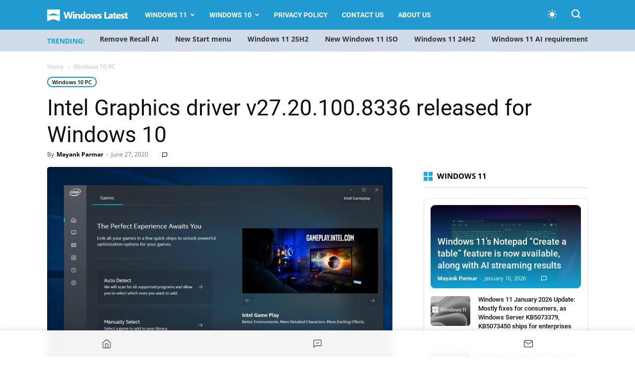

--- FILE ---
content_type: text/html; charset=UTF-8
request_url: https://www.windowslatest.com/2020/06/27/intel-graphics-driver-version-27-20-100-8336/
body_size: 29861
content:
<!doctype html >
<!--[if IE 8]>    <html class="ie8" lang="en"> <![endif]-->
<!--[if IE 9]>    <html class="ie9" lang="en"> <![endif]-->
<!--[if gt IE 8]><!--> <html lang="en-US"> <!--<![endif]-->
<head>
    
    <meta charset="UTF-8" />
    <meta name="viewport" content="width=device-width, initial-scale=1.0">
    
    <meta name='robots' content='index, follow, max-image-preview:large, max-snippet:-1, max-video-preview:-1' />
    <script>
    (function() {
        const prefersDarkScheme = window.matchMedia("(prefers-color-scheme: dark)").matches;
        const userChoice = localStorage.getItem("theme");
        const defaultTheme = "system"; // Set system as default theme
        const theme = userChoice || defaultTheme;

        // If system theme is selected, use blue for dark mode, light for light mode
        if (theme === "system") {
            const actualTheme = prefersDarkScheme ? "blue" : "light";
            document.documentElement.setAttribute("data-user-theme", actualTheme);
        } else {
            document.documentElement.setAttribute("data-user-theme", theme);
        }
    })();
    </script>
    <link rel="icon" type="image/png" href="https://www.windowslatest.com/wp-content/uploads/2023/11/WL-favicon.png"><link rel="apple-touch-icon" sizes="152x152" href="https://www.windowslatest.com/wp-content/uploads/2023/11/WL-favi-152x152-1.png"/>
	<!-- This site is optimized with the Yoast SEO Premium plugin v21.4 (Yoast SEO v21.4) - https://yoast.com/wordpress/plugins/seo/ -->
	<title>Intel Graphics driver v27.20.100.8336 released for Windows 10</title><link rel="preload" href="https://www.windowslatest.com/wp-content/cache/perfmatters/www.windowslatest.com/css/post.used.css?ver=1759582970" as="style" /><link rel="stylesheet" id="perfmatters-used-css" href="https://www.windowslatest.com/wp-content/cache/perfmatters/www.windowslatest.com/css/post.used.css?ver=1759582970" media="all" />
	<link rel="canonical" href="https://www.windowslatest.com/2020/06/27/intel-graphics-driver-version-27-20-100-8336/" />
	<meta property="og:locale" content="en_US" />
	<meta property="og:type" content="article" />
	<meta property="og:title" content="Intel Graphics driver v27.20.100.8336 released for Windows 10" />
	<meta property="og:description" content="Intel DCH graphics driver version 27.20.100.8336 is now available for Windows 10 version 1709 and later. The only major change in the new graphics driver is improved support for some games and bug fixes. In the release notes, Intel confirmed that DCH version v27.20.100.8336 has addressed crashes or performance issues in games such as Ring [&hellip;]" />
	<meta property="og:url" content="https://www.windowslatest.com/2020/06/27/intel-graphics-driver-version-27-20-100-8336/" />
	<meta property="og:site_name" content="Windows Latest" />
	<meta property="article:publisher" content="https://www.facebook.com/windowslatestdotcom" />
	<meta property="article:published_time" content="2020-06-27T13:56:32+00:00" />
	<meta property="og:image" content="https://www.windowslatest.com/wp-content/uploads/2019/03/Intel-Graphics-Command-Center.jpg" />
	<meta property="og:image:width" content="1250" />
	<meta property="og:image:height" content="759" />
	<meta property="og:image:type" content="image/jpeg" />
	<meta name="author" content="Mayank Parmar" />
	<meta name="twitter:card" content="summary_large_image" />
	<meta name="twitter:creator" content="@mayank_jee" />
	<meta name="twitter:site" content="@windowslatest" />
	<meta name="twitter:label1" content="Written by" />
	<meta name="twitter:data1" content="Mayank Parmar" />
	<meta name="twitter:label2" content="Est. reading time" />
	<meta name="twitter:data2" content="2 minutes" />
	<script type="application/ld+json" class="yoast-schema-graph">{"@context":"https://schema.org","@graph":[{"@type":"NewsArticle","@id":"https://www.windowslatest.com/2020/06/27/intel-graphics-driver-version-27-20-100-8336/#article","isPartOf":{"@id":"https://www.windowslatest.com/2020/06/27/intel-graphics-driver-version-27-20-100-8336/"},"author":{"name":"Mayank Parmar","@id":"https://www.windowslatest.com/#/schema/person/c039b8fdc347e7bd4625010d251296f7"},"headline":"Intel Graphics driver v27.20.100.8336 released for Windows 10","datePublished":"2020-06-27T13:56:32+00:00","dateModified":"2020-06-27T13:56:32+00:00","mainEntityOfPage":{"@id":"https://www.windowslatest.com/2020/06/27/intel-graphics-driver-version-27-20-100-8336/"},"wordCount":407,"commentCount":0,"publisher":{"@id":"https://www.windowslatest.com/#organization"},"image":{"@id":"https://www.windowslatest.com/2020/06/27/intel-graphics-driver-version-27-20-100-8336/#primaryimage"},"thumbnailUrl":"https://www.windowslatest.com/wp-content/uploads/2019/03/Intel-Graphics-Command-Center.jpg","articleSection":["Windows 10 PC"],"inLanguage":"en-US","potentialAction":[{"@type":"CommentAction","name":"Comment","target":["https://www.windowslatest.com/2020/06/27/intel-graphics-driver-version-27-20-100-8336/#respond"]}],"copyrightYear":"2020","copyrightHolder":{"@id":"https://www.windowslatest.com/#organization"}},{"@type":"WebPage","@id":"https://www.windowslatest.com/2020/06/27/intel-graphics-driver-version-27-20-100-8336/","url":"https://www.windowslatest.com/2020/06/27/intel-graphics-driver-version-27-20-100-8336/","name":"Intel Graphics driver v27.20.100.8336 released for Windows 10","isPartOf":{"@id":"https://www.windowslatest.com/#website"},"primaryImageOfPage":{"@id":"https://www.windowslatest.com/2020/06/27/intel-graphics-driver-version-27-20-100-8336/#primaryimage"},"image":{"@id":"https://www.windowslatest.com/2020/06/27/intel-graphics-driver-version-27-20-100-8336/#primaryimage"},"thumbnailUrl":"https://www.windowslatest.com/wp-content/uploads/2019/03/Intel-Graphics-Command-Center.jpg","datePublished":"2020-06-27T13:56:32+00:00","dateModified":"2020-06-27T13:56:32+00:00","breadcrumb":{"@id":"https://www.windowslatest.com/2020/06/27/intel-graphics-driver-version-27-20-100-8336/#breadcrumb"},"inLanguage":"en-US","potentialAction":[{"@type":"ReadAction","target":["https://www.windowslatest.com/2020/06/27/intel-graphics-driver-version-27-20-100-8336/"]}]},{"@type":"ImageObject","inLanguage":"en-US","@id":"https://www.windowslatest.com/2020/06/27/intel-graphics-driver-version-27-20-100-8336/#primaryimage","url":"https://www.windowslatest.com/wp-content/uploads/2019/03/Intel-Graphics-Command-Center.jpg","contentUrl":"https://www.windowslatest.com/wp-content/uploads/2019/03/Intel-Graphics-Command-Center.jpg","width":1250,"height":759,"caption":"Intel Graphics Command Center"},{"@type":"BreadcrumbList","@id":"https://www.windowslatest.com/2020/06/27/intel-graphics-driver-version-27-20-100-8336/#breadcrumb","itemListElement":[{"@type":"ListItem","position":1,"name":"Home","item":"https://www.windowslatest.com/"},{"@type":"ListItem","position":2,"name":"Intel Graphics driver v27.20.100.8336 released for Windows 10"}]},{"@type":"WebSite","@id":"https://www.windowslatest.com/#website","url":"https://www.windowslatest.com/","name":"Windows Latest","description":"Your Premier Source for Microsoft News","publisher":{"@id":"https://www.windowslatest.com/#organization"},"potentialAction":[{"@type":"SearchAction","target":{"@type":"EntryPoint","urlTemplate":"https://www.windowslatest.com/?s={search_term_string}"},"query-input":"required name=search_term_string"}],"inLanguage":"en-US"},{"@type":"Organization","@id":"https://www.windowslatest.com/#organization","name":"Windows Latest","url":"https://www.windowslatest.com/","logo":{"@type":"ImageObject","inLanguage":"en-US","@id":"https://www.windowslatest.com/#/schema/logo/image/","url":"https://www.windowslatest.com/wp-content/uploads/2019/06/Windowslatest.png","contentUrl":"https://www.windowslatest.com/wp-content/uploads/2019/06/Windowslatest.png","width":190,"height":36,"caption":"Windows Latest"},"image":{"@id":"https://www.windowslatest.com/#/schema/logo/image/"},"sameAs":["https://www.facebook.com/windowslatestdotcom","https://twitter.com/windowslatest"]},{"@type":"Person","@id":"https://www.windowslatest.com/#/schema/person/c039b8fdc347e7bd4625010d251296f7","name":"Mayank Parmar","image":{"@type":"ImageObject","inLanguage":"en-US","@id":"https://www.windowslatest.com/#/schema/person/image/","url":"https://secure.gravatar.com/avatar/8032fdc6991c79c2ab3e1dcd44ed1c4d?s=96&d=mm&r=g","contentUrl":"https://secure.gravatar.com/avatar/8032fdc6991c79c2ab3e1dcd44ed1c4d?s=96&d=mm&r=g","caption":"Mayank Parmar"},"description":"Mayank Parmar is an entrepreneur who founded Windows Latest. He is the Editor-in-Chief and has written on various topics in his seven years of career, but he is mostly known for his well-researched work on Microsoft's Windows. His articles and research works have been referred to by CNN, Business Insiders, Forbes, Fortune, CBS Interactive, Microsoft and many others over the years.","sameAs":["https://www.linkedin.com/in/mayank-parmar-20a113109/","https://twitter.com/mayank_jee"],"url":"https://www.windowslatest.com/author/mayank/"}]}</script>
	<!-- / Yoast SEO Premium plugin. -->


<link rel="amphtml" href="https://www.windowslatest.com/2020/06/27/intel-graphics-driver-version-27-20-100-8336/amp/" /><meta name="generator" content="AMP for WP 1.0.88.1"/><link rel="alternate" type="application/rss+xml" title="Windows Latest &raquo; Feed" href="https://www.windowslatest.com/feed/" />
<link rel="stylesheet" type="text/css" data-pmdelayedstyle="https://www.windowslatest.com/wp-content/local-fonts/windowslatest-local-fonts.css"><link rel="stylesheet" id="td-plugin-multi-purpose-css" type="text/css" media="all" data-pmdelayedstyle="https://www.windowslatest.com/wp-content/plugins/td-composer/td-multi-purpose/style.css?ver=2542f6ebea260f8fc5fdc19a93688182">
<link rel="stylesheet" id="td-theme-css" type="text/css" media="all" data-pmdelayedstyle="https://www.windowslatest.com/wp-content/themes/Newspaper/style.css?ver=12.6.1">
<style id='td-theme-inline-css' type='text/css'>@media (max-width:767px){.td-header-desktop-wrap{display:none}}@media (min-width:767px){.td-header-mobile-wrap{display:none}}</style>
<link rel="stylesheet" id="td-legacy-framework-front-style-css" type="text/css" media="all" data-pmdelayedstyle="https://www.windowslatest.com/wp-content/plugins/td-composer/legacy/Newspaper/assets/css/td_legacy_main.css?ver=2542f6ebea260f8fc5fdc19a93688182">
<link rel='stylesheet' id='td-standard-pack-framework-front-style-css' href='https://www.windowslatest.com/wp-content/plugins/td-standard-pack/Newspaper/assets/css/td_standard_pack_main.css?ver=c9508b77873a9bade42bf83161789cd5' type='text/css' media='all' />
<link rel="stylesheet" id="td-theme-demo-style-css" type="text/css" media="all" data-pmdelayedstyle="https://www.windowslatest.com/wp-content/plugins/td-composer/legacy/Newspaper/includes/demos/tech/demo_style.css?ver=12.6.1">
<link rel="stylesheet" id="fluent-form-styles-css" type="text/css" media="all" data-pmdelayedstyle="https://www.windowslatest.com/wp-content/plugins/fluentform/assets/css/fluent-forms-public.css?ver=6.0.4">
<link rel="stylesheet" id="fluentform-public-default-css" type="text/css" media="all" data-pmdelayedstyle="https://www.windowslatest.com/wp-content/plugins/fluentform/assets/css/fluentform-public-default.css?ver=6.0.4">
<script type="pmdelayedscript" id="jquery-core-js-extra" data-perfmatters-type="text/javascript" data-cfasync="false" data-no-optimize="1" data-no-defer="1" data-no-minify="1">
/* <![CDATA[ */
var wl_stories_ajax = {"ajax_url":"https:\/\/www.windowslatest.com\/wp-admin\/admin-ajax.php","nonce":"14e93eb5c8"};
/* ]]> */
</script>
<script type='text/javascript' src='https://www.windowslatest.com/wp-includes/js/jquery/jquery.min.js?ver=3.7.0' id='jquery-core-js'></script>

<link rel='stylesheet' id='68080-css' href='//www.windowslatest.com/wp-content/uploads/custom-css-js/68080.css?v=7470' type="text/css" media='all' />
<script async src="https://www.windowslatest.com/wp-content/uploads/perfmatters/gtagv4.js?id=G-P43XYLQJ38"></script><script>window.dataLayer = window.dataLayer || [];function gtag(){dataLayer.push(arguments);}gtag("js", new Date());gtag("config", "G-P43XYLQJ38");</script><script type="text/javascript" async="async" data-noptimize="1" data-cfasync="false" src="//scripts.mediavine.com/tags/windows-latest.js"></script>
    <!--[if lt IE 9]><script src="https://cdnjs.cloudflare.com/ajax/libs/html5shiv/3.7.3/html5shiv.js"></script><![endif]-->
    <script src="https://www.windowslatest.com/wp-content/plugins/perfmatters/vendor/fastclick/pmfastclick.min.js"></script><script>"addEventListener"in document&&document.addEventListener("DOMContentLoaded",function(){FastClick.attach(document.body)},!1);</script>
<!-- JS generated by theme -->

<script>
    
    

	    var tdBlocksArray = []; //here we store all the items for the current page

	    // td_block class - each ajax block uses a object of this class for requests
	    function tdBlock() {
		    this.id = '';
		    this.block_type = 1; //block type id (1-234 etc)
		    this.atts = '';
		    this.td_column_number = '';
		    this.td_current_page = 1; //
		    this.post_count = 0; //from wp
		    this.found_posts = 0; //from wp
		    this.max_num_pages = 0; //from wp
		    this.td_filter_value = ''; //current live filter value
		    this.is_ajax_running = false;
		    this.td_user_action = ''; // load more or infinite loader (used by the animation)
		    this.header_color = '';
		    this.ajax_pagination_infinite_stop = ''; //show load more at page x
	    }

        // td_js_generator - mini detector
        ( function () {
            var htmlTag = document.getElementsByTagName("html")[0];

	        if ( navigator.userAgent.indexOf("MSIE 10.0") > -1 ) {
                htmlTag.className += ' ie10';
            }

            if ( !!navigator.userAgent.match(/Trident.*rv\:11\./) ) {
                htmlTag.className += ' ie11';
            }

	        if ( navigator.userAgent.indexOf("Edge") > -1 ) {
                htmlTag.className += ' ieEdge';
            }

            if ( /(iPad|iPhone|iPod)/g.test(navigator.userAgent) ) {
                htmlTag.className += ' td-md-is-ios';
            }

            var user_agent = navigator.userAgent.toLowerCase();
            if ( user_agent.indexOf("android") > -1 ) {
                htmlTag.className += ' td-md-is-android';
            }

            if ( -1 !== navigator.userAgent.indexOf('Mac OS X')  ) {
                htmlTag.className += ' td-md-is-os-x';
            }

            if ( /chrom(e|ium)/.test(navigator.userAgent.toLowerCase()) ) {
               htmlTag.className += ' td-md-is-chrome';
            }

            if ( -1 !== navigator.userAgent.indexOf('Firefox') ) {
                htmlTag.className += ' td-md-is-firefox';
            }

            if ( -1 !== navigator.userAgent.indexOf('Safari') && -1 === navigator.userAgent.indexOf('Chrome') ) {
                htmlTag.className += ' td-md-is-safari';
            }

            if( -1 !== navigator.userAgent.indexOf('IEMobile') ){
                htmlTag.className += ' td-md-is-iemobile';
            }

        })();

        var tdLocalCache = {};

        ( function () {
            "use strict";

            tdLocalCache = {
                data: {},
                remove: function (resource_id) {
                    delete tdLocalCache.data[resource_id];
                },
                exist: function (resource_id) {
                    return tdLocalCache.data.hasOwnProperty(resource_id) && tdLocalCache.data[resource_id] !== null;
                },
                get: function (resource_id) {
                    return tdLocalCache.data[resource_id];
                },
                set: function (resource_id, cachedData) {
                    tdLocalCache.remove(resource_id);
                    tdLocalCache.data[resource_id] = cachedData;
                }
            };
        })();

    
    
var td_viewport_interval_list=[{"limitBottom":767,"sidebarWidth":228},{"limitBottom":1018,"sidebarWidth":300},{"limitBottom":1140,"sidebarWidth":324}];
var tdc_is_installed="yes";
var td_ajax_url="https:\/\/www.windowslatest.com\/wp-admin\/admin-ajax.php?td_theme_name=Newspaper&v=12.6.1";
var td_get_template_directory_uri="https:\/\/www.windowslatest.com\/wp-content\/plugins\/td-composer\/legacy\/common";
var tds_snap_menu="smart_snap_always";
var tds_logo_on_sticky="show_header_logo";
var tds_header_style="5";
var td_please_wait="Please wait...";
var td_email_user_pass_incorrect="User or password incorrect!";
var td_email_user_incorrect="Email or username incorrect!";
var td_email_incorrect="Email incorrect!";
var td_user_incorrect="Username incorrect!";
var td_email_user_empty="Email or username empty!";
var td_pass_empty="Pass empty!";
var td_pass_pattern_incorrect="Invalid Pass Pattern!";
var td_retype_pass_incorrect="Retyped Pass incorrect!";
var tds_more_articles_on_post_enable="";
var tds_more_articles_on_post_time_to_wait="";
var tds_more_articles_on_post_pages_distance_from_top=0;
var tds_theme_color_site_wide="#2199d1";
var tds_smart_sidebar="";
var tdThemeName="Newspaper";
var tdThemeNameWl="Newspaper";
var td_magnific_popup_translation_tPrev="Previous (Left arrow key)";
var td_magnific_popup_translation_tNext="Next (Right arrow key)";
var td_magnific_popup_translation_tCounter="%curr% of %total%";
var td_magnific_popup_translation_ajax_tError="The content from %url% could not be loaded.";
var td_magnific_popup_translation_image_tError="The image #%curr% could not be loaded.";
var tdBlockNonce="9b5dd6362f";
var tdMobileMenu="enabled";
var tdMobileSearch="enabled";
var tdDateNamesI18n={"month_names":["January","February","March","April","May","June","July","August","September","October","November","December"],"month_names_short":["Jan","Feb","Mar","Apr","May","Jun","Jul","Aug","Sep","Oct","Nov","Dec"],"day_names":["Sunday","Monday","Tuesday","Wednesday","Thursday","Friday","Saturday"],"day_names_short":["Sun","Mon","Tue","Wed","Thu","Fri","Sat"]};
var tdb_modal_confirm="Save";
var tdb_modal_cancel="Cancel";
var tdb_modal_confirm_alt="Yes";
var tdb_modal_cancel_alt="No";
var td_ad_background_click_link="";
var td_ad_background_click_target="";
</script>


<!-- Header style compiled by theme -->

<style>@font-face{font-family:"Source Sans Pro Regular";src:local("Source Sans Pro Regular"),url("https://www.dropbox.com/pri/get/sourcesanspro-regular-webfont.woff?_subject_uid=156874171&w=AAAi7FIaS7qf5OdbTv8U_AqUCxVNbMN4E7u05xcsUc4UCw") format("woff");font-display:swap}@font-face{font-family:"Source Sans Pro Bold";src:local("Source Sans Pro Bold"),url("https://www.dropbox.com/pri/get/sourcesanspro-bold-webfont.woff?_subject_uid=156874171&w=AAAhuNzFderFWWnXF6FMq2J5DxyrzRfaFeyMoBXHXfmWyA") format("woff");font-display:swap}@font-face{font-family:"Source Sans Pro Light";src:local("Source Sans Pro Light"),url("https://www.dropbox.com/pri/get/sourcesanspro-light-webfont.woff?_subject_uid=156874171&w=AADfu8UvJih7kv2X6g-2_ppnCsCMNx1BX6ldCLLzVBZBRA") format("woff");font-display:swap}ul.sf-menu>.menu-item>a{font-family:Roboto}:root{--td_theme_color:#2199d1;--td_slider_text:rgba(33,153,209,0.7);--td_header_color:#222222;--td_mobile_menu_color:#269bce;--td_mobile_gradient_one_mob:#333145;--td_mobile_gradient_two_mob:#269bce;--td_mobile_button_background_mob:#dd9933}@font-face{font-family:"Source Sans Pro Regular";src:local("Source Sans Pro Regular"),url("https://www.dropbox.com/pri/get/sourcesanspro-regular-webfont.woff?_subject_uid=156874171&w=AAAi7FIaS7qf5OdbTv8U_AqUCxVNbMN4E7u05xcsUc4UCw") format("woff");font-display:swap}@font-face{font-family:"Source Sans Pro Bold";src:local("Source Sans Pro Bold"),url("https://www.dropbox.com/pri/get/sourcesanspro-bold-webfont.woff?_subject_uid=156874171&w=AAAhuNzFderFWWnXF6FMq2J5DxyrzRfaFeyMoBXHXfmWyA") format("woff");font-display:swap}@font-face{font-family:"Source Sans Pro Light";src:local("Source Sans Pro Light"),url("https://www.dropbox.com/pri/get/sourcesanspro-light-webfont.woff?_subject_uid=156874171&w=AADfu8UvJih7kv2X6g-2_ppnCsCMNx1BX6ldCLLzVBZBRA") format("woff");font-display:swap}.td-header-style-12 .td-header-menu-wrap-full,.td-header-style-12 .td-affix,.td-grid-style-1.td-hover-1 .td-big-grid-post:hover .td-post-category,.td-grid-style-5.td-hover-1 .td-big-grid-post:hover .td-post-category,.td_category_template_3 .td-current-sub-category,.td_category_template_8 .td-category-header .td-category a.td-current-sub-category,.td_category_template_4 .td-category-siblings .td-category a:hover,.td_block_big_grid_9.td-grid-style-1 .td-post-category,.td_block_big_grid_9.td-grid-style-5 .td-post-category,.td-grid-style-6.td-hover-1 .td-module-thumb:after,.tdm-menu-active-style5 .td-header-menu-wrap .sf-menu>.current-menu-item>a,.tdm-menu-active-style5 .td-header-menu-wrap .sf-menu>.current-menu-ancestor>a,.tdm-menu-active-style5 .td-header-menu-wrap .sf-menu>.current-category-ancestor>a,.tdm-menu-active-style5 .td-header-menu-wrap .sf-menu>li>a:hover,.tdm-menu-active-style5 .td-header-menu-wrap .sf-menu>.sfHover>a{background-color:#2199d1}.td_mega_menu_sub_cats .cur-sub-cat,.td-mega-span h3 a:hover,.td_mod_mega_menu:hover .entry-title a,.header-search-wrap .result-msg a:hover,.td-header-top-menu .td-drop-down-search .td_module_wrap:hover .entry-title a,.td-header-top-menu .td-icon-search:hover,.td-header-wrap .result-msg a:hover,.top-header-menu li a:hover,.top-header-menu .current-menu-item>a,.top-header-menu .current-menu-ancestor>a,.top-header-menu .current-category-ancestor>a,.td-social-icon-wrap>a:hover,.td-header-sp-top-widget .td-social-icon-wrap a:hover,.td_mod_related_posts:hover h3>a,.td-post-template-11 .td-related-title .td-related-left:hover,.td-post-template-11 .td-related-title .td-related-right:hover,.td-post-template-11 .td-related-title .td-cur-simple-item,.td-post-template-11 .td_block_related_posts .td-next-prev-wrap a:hover,.td-category-header .td-pulldown-category-filter-link:hover,.td-category-siblings .td-subcat-dropdown a:hover,.td-category-siblings .td-subcat-dropdown a.td-current-sub-category,.footer-text-wrap .footer-email-wrap a,.footer-social-wrap a:hover,.td_module_17 .td-read-more a:hover,.td_module_18 .td-read-more a:hover,.td_module_19 .td-post-author-name a:hover,.td-pulldown-syle-2 .td-subcat-dropdown:hover .td-subcat-more span,.td-pulldown-syle-2 .td-subcat-dropdown:hover .td-subcat-more i,.td-pulldown-syle-3 .td-subcat-dropdown:hover .td-subcat-more span,.td-pulldown-syle-3 .td-subcat-dropdown:hover .td-subcat-more i,.tdm-menu-active-style3 .tdm-header.td-header-wrap .sf-menu>.current-category-ancestor>a,.tdm-menu-active-style3 .tdm-header.td-header-wrap .sf-menu>.current-menu-ancestor>a,.tdm-menu-active-style3 .tdm-header.td-header-wrap .sf-menu>.current-menu-item>a,.tdm-menu-active-style3 .tdm-header.td-header-wrap .sf-menu>.sfHover>a,.tdm-menu-active-style3 .tdm-header.td-header-wrap .sf-menu>li>a:hover{color:#2199d1}.td-mega-menu-page .wpb_content_element ul li a:hover,.td-theme-wrap .td-aj-search-results .td_module_wrap:hover .entry-title a,.td-theme-wrap .header-search-wrap .result-msg a:hover{color:#2199d1!important}.td_category_template_8 .td-category-header .td-category a.td-current-sub-category,.td_category_template_4 .td-category-siblings .td-category a:hover,.tdm-menu-active-style4 .tdm-header .sf-menu>.current-menu-item>a,.tdm-menu-active-style4 .tdm-header .sf-menu>.current-menu-ancestor>a,.tdm-menu-active-style4 .tdm-header .sf-menu>.current-category-ancestor>a,.tdm-menu-active-style4 .tdm-header .sf-menu>li>a:hover,.tdm-menu-active-style4 .tdm-header .sf-menu>.sfHover>a{border-color:#2199d1}.td-header-wrap .td-header-top-menu-full,.td-header-wrap .top-header-menu .sub-menu,.tdm-header-style-1.td-header-wrap .td-header-top-menu-full,.tdm-header-style-1.td-header-wrap .top-header-menu .sub-menu,.tdm-header-style-2.td-header-wrap .td-header-top-menu-full,.tdm-header-style-2.td-header-wrap .top-header-menu .sub-menu,.tdm-header-style-3.td-header-wrap .td-header-top-menu-full,.tdm-header-style-3.td-header-wrap .top-header-menu .sub-menu{background-color:#269bce}.td-header-style-8 .td-header-top-menu-full{background-color:transparent}.td-header-style-8 .td-header-top-menu-full .td-header-top-menu{background-color:#269bce;padding-left:15px;padding-right:15px}.td-header-wrap .td-header-top-menu-full .td-header-top-menu,.td-header-wrap .td-header-top-menu-full{border-bottom:none}.td-header-wrap .td-header-menu-wrap-full,.td-header-menu-wrap.td-affix,.td-header-style-3 .td-header-main-menu,.td-header-style-3 .td-affix .td-header-main-menu,.td-header-style-4 .td-header-main-menu,.td-header-style-4 .td-affix .td-header-main-menu,.td-header-style-8 .td-header-menu-wrap.td-affix,.td-header-style-8 .td-header-top-menu-full{background-color:#2199d1}.td-boxed-layout .td-header-style-3 .td-header-menu-wrap,.td-boxed-layout .td-header-style-4 .td-header-menu-wrap,.td-header-style-3 .td_stretch_content .td-header-menu-wrap,.td-header-style-4 .td_stretch_content .td-header-menu-wrap{background-color:#2199d1!important}@media (min-width:1019px){.td-header-style-1 .td-header-sp-recs,.td-header-style-1 .td-header-sp-logo{margin-bottom:28px}}@media (min-width:768px) and (max-width:1018px){.td-header-style-1 .td-header-sp-recs,.td-header-style-1 .td-header-sp-logo{margin-bottom:14px}}.td-header-style-7 .td-header-top-menu{border-bottom:none}.td-header-wrap .td-header-menu-wrap .sf-menu>li>a,.td-header-wrap .td-header-menu-social .td-social-icon-wrap a,.td-header-style-4 .td-header-menu-social .td-social-icon-wrap i,.td-header-style-5 .td-header-menu-social .td-social-icon-wrap i,.td-header-style-6 .td-header-menu-social .td-social-icon-wrap i,.td-header-style-12 .td-header-menu-social .td-social-icon-wrap i,.td-header-wrap .header-search-wrap #td-header-search-button .td-icon-search{color:#ffffff}.td-header-wrap .td-header-menu-social+.td-search-wrapper #td-header-search-button:before{background-color:#ffffff}ul.sf-menu>.td-menu-item>a,.td-theme-wrap .td-header-menu-social{font-family:Roboto}.td-theme-wrap .td_mod_mega_menu:hover .entry-title a,.td-theme-wrap .sf-menu .td_mega_menu_sub_cats .cur-sub-cat{color:#269bce}.td-theme-wrap .sf-menu .td-mega-menu .td-post-category:hover,.td-theme-wrap .td-mega-menu .td-next-prev-wrap a:hover{background-color:#269bce}.td-theme-wrap .td-mega-menu .td-next-prev-wrap a:hover{border-color:#269bce}.td-theme-wrap .header-search-wrap .td-drop-down-search .btn:hover,.td-theme-wrap .td-aj-search-results .td_module_wrap:hover .entry-title a,.td-theme-wrap .header-search-wrap .result-msg a:hover{color:#269bce!important}.td-banner-wrap-full,.td-header-style-11 .td-logo-wrap-full{background-color:#e8ebed}.td-header-style-11 .td-logo-wrap-full{border-bottom:0}@media (min-width:1019px){.td-header-style-2 .td-header-sp-recs,.td-header-style-5 .td-a-rec-id-header>div,.td-header-style-5 .td-g-rec-id-header>.adsbygoogle,.td-header-style-6 .td-a-rec-id-header>div,.td-header-style-6 .td-g-rec-id-header>.adsbygoogle,.td-header-style-7 .td-a-rec-id-header>div,.td-header-style-7 .td-g-rec-id-header>.adsbygoogle,.td-header-style-8 .td-a-rec-id-header>div,.td-header-style-8 .td-g-rec-id-header>.adsbygoogle,.td-header-style-12 .td-a-rec-id-header>div,.td-header-style-12 .td-g-rec-id-header>.adsbygoogle{margin-bottom:24px!important}}@media (min-width:768px) and (max-width:1018px){.td-header-style-2 .td-header-sp-recs,.td-header-style-5 .td-a-rec-id-header>div,.td-header-style-5 .td-g-rec-id-header>.adsbygoogle,.td-header-style-6 .td-a-rec-id-header>div,.td-header-style-6 .td-g-rec-id-header>.adsbygoogle,.td-header-style-7 .td-a-rec-id-header>div,.td-header-style-7 .td-g-rec-id-header>.adsbygoogle,.td-header-style-8 .td-a-rec-id-header>div,.td-header-style-8 .td-g-rec-id-header>.adsbygoogle,.td-header-style-12 .td-a-rec-id-header>div,.td-header-style-12 .td-g-rec-id-header>.adsbygoogle{margin-bottom:14px!important}}.td-theme-wrap .sf-menu .td-normal-menu .td-menu-item>a:hover,.td-theme-wrap .sf-menu .td-normal-menu .sfHover>a,.td-theme-wrap .sf-menu .td-normal-menu .current-menu-ancestor>a,.td-theme-wrap .sf-menu .td-normal-menu .current-category-ancestor>a,.td-theme-wrap .sf-menu .td-normal-menu .current-menu-item>a{color:#269bce}.td-footer-wrapper,.td-footer-wrapper .td_block_template_7 .td-block-title>*,.td-footer-wrapper .td_block_template_17 .td-block-title,.td-footer-wrapper .td-block-title-wrap .td-wrapper-pulldown-filter{background-color:#23282d}.block-title>span,.block-title>a,.widgettitle,body .td-trending-now-title,.wpb_tabs li a,.vc_tta-container .vc_tta-color-grey.vc_tta-tabs-position-top.vc_tta-style-classic .vc_tta-tabs-container .vc_tta-tab>a,.td-theme-wrap .td-related-title a,.woocommerce div.product .woocommerce-tabs ul.tabs li a,.woocommerce .product .products h2:not(.woocommerce-loop-product__title),.td-theme-wrap .td-block-title{font-family:"Open Sans"}.td_module_wrap .td-post-author-name a{font-family:Roboto}.top-header-menu>li>a,.td-weather-top-widget .td-weather-now .td-big-degrees,.td-weather-top-widget .td-weather-header .td-weather-city,.td-header-sp-top-menu .td_data_time{font-family:"Helvetica Neue",Helvetica,Arial,sans-serif}.td-excerpt,.td_module_14 .td-excerpt{font-family:"Open Sans";font-size:13px;line-height:21px}.td-post-content p,.td-post-content{font-family:"Open Sans";font-size:16px;line-height:35px}body{background-color:#e8ebed}@font-face{font-family:"Source Sans Pro Regular";src:local("Source Sans Pro Regular"),url("https://www.dropbox.com/pri/get/sourcesanspro-regular-webfont.woff?_subject_uid=156874171&w=AAAi7FIaS7qf5OdbTv8U_AqUCxVNbMN4E7u05xcsUc4UCw") format("woff");font-display:swap}@font-face{font-family:"Source Sans Pro Bold";src:local("Source Sans Pro Bold"),url("https://www.dropbox.com/pri/get/sourcesanspro-bold-webfont.woff?_subject_uid=156874171&w=AAAhuNzFderFWWnXF6FMq2J5DxyrzRfaFeyMoBXHXfmWyA") format("woff");font-display:swap}@font-face{font-family:"Source Sans Pro Light";src:local("Source Sans Pro Light"),url("https://www.dropbox.com/pri/get/sourcesanspro-light-webfont.woff?_subject_uid=156874171&w=AADfu8UvJih7kv2X6g-2_ppnCsCMNx1BX6ldCLLzVBZBRA") format("woff");font-display:swap}ul.sf-menu>.menu-item>a{font-family:Roboto}:root{--td_theme_color:#2199d1;--td_slider_text:rgba(33,153,209,0.7);--td_header_color:#222222;--td_mobile_menu_color:#269bce;--td_mobile_gradient_one_mob:#333145;--td_mobile_gradient_two_mob:#269bce;--td_mobile_button_background_mob:#dd9933}@font-face{font-family:"Source Sans Pro Regular";src:local("Source Sans Pro Regular"),url("https://www.dropbox.com/pri/get/sourcesanspro-regular-webfont.woff?_subject_uid=156874171&w=AAAi7FIaS7qf5OdbTv8U_AqUCxVNbMN4E7u05xcsUc4UCw") format("woff");font-display:swap}@font-face{font-family:"Source Sans Pro Bold";src:local("Source Sans Pro Bold"),url("https://www.dropbox.com/pri/get/sourcesanspro-bold-webfont.woff?_subject_uid=156874171&w=AAAhuNzFderFWWnXF6FMq2J5DxyrzRfaFeyMoBXHXfmWyA") format("woff");font-display:swap}@font-face{font-family:"Source Sans Pro Light";src:local("Source Sans Pro Light"),url("https://www.dropbox.com/pri/get/sourcesanspro-light-webfont.woff?_subject_uid=156874171&w=AADfu8UvJih7kv2X6g-2_ppnCsCMNx1BX6ldCLLzVBZBRA") format("woff");font-display:swap}.td-header-style-12 .td-header-menu-wrap-full,.td-header-style-12 .td-affix,.td-grid-style-1.td-hover-1 .td-big-grid-post:hover .td-post-category,.td-grid-style-5.td-hover-1 .td-big-grid-post:hover .td-post-category,.td_category_template_3 .td-current-sub-category,.td_category_template_8 .td-category-header .td-category a.td-current-sub-category,.td_category_template_4 .td-category-siblings .td-category a:hover,.td_block_big_grid_9.td-grid-style-1 .td-post-category,.td_block_big_grid_9.td-grid-style-5 .td-post-category,.td-grid-style-6.td-hover-1 .td-module-thumb:after,.tdm-menu-active-style5 .td-header-menu-wrap .sf-menu>.current-menu-item>a,.tdm-menu-active-style5 .td-header-menu-wrap .sf-menu>.current-menu-ancestor>a,.tdm-menu-active-style5 .td-header-menu-wrap .sf-menu>.current-category-ancestor>a,.tdm-menu-active-style5 .td-header-menu-wrap .sf-menu>li>a:hover,.tdm-menu-active-style5 .td-header-menu-wrap .sf-menu>.sfHover>a{background-color:#2199d1}.td_mega_menu_sub_cats .cur-sub-cat,.td-mega-span h3 a:hover,.td_mod_mega_menu:hover .entry-title a,.header-search-wrap .result-msg a:hover,.td-header-top-menu .td-drop-down-search .td_module_wrap:hover .entry-title a,.td-header-top-menu .td-icon-search:hover,.td-header-wrap .result-msg a:hover,.top-header-menu li a:hover,.top-header-menu .current-menu-item>a,.top-header-menu .current-menu-ancestor>a,.top-header-menu .current-category-ancestor>a,.td-social-icon-wrap>a:hover,.td-header-sp-top-widget .td-social-icon-wrap a:hover,.td_mod_related_posts:hover h3>a,.td-post-template-11 .td-related-title .td-related-left:hover,.td-post-template-11 .td-related-title .td-related-right:hover,.td-post-template-11 .td-related-title .td-cur-simple-item,.td-post-template-11 .td_block_related_posts .td-next-prev-wrap a:hover,.td-category-header .td-pulldown-category-filter-link:hover,.td-category-siblings .td-subcat-dropdown a:hover,.td-category-siblings .td-subcat-dropdown a.td-current-sub-category,.footer-text-wrap .footer-email-wrap a,.footer-social-wrap a:hover,.td_module_17 .td-read-more a:hover,.td_module_18 .td-read-more a:hover,.td_module_19 .td-post-author-name a:hover,.td-pulldown-syle-2 .td-subcat-dropdown:hover .td-subcat-more span,.td-pulldown-syle-2 .td-subcat-dropdown:hover .td-subcat-more i,.td-pulldown-syle-3 .td-subcat-dropdown:hover .td-subcat-more span,.td-pulldown-syle-3 .td-subcat-dropdown:hover .td-subcat-more i,.tdm-menu-active-style3 .tdm-header.td-header-wrap .sf-menu>.current-category-ancestor>a,.tdm-menu-active-style3 .tdm-header.td-header-wrap .sf-menu>.current-menu-ancestor>a,.tdm-menu-active-style3 .tdm-header.td-header-wrap .sf-menu>.current-menu-item>a,.tdm-menu-active-style3 .tdm-header.td-header-wrap .sf-menu>.sfHover>a,.tdm-menu-active-style3 .tdm-header.td-header-wrap .sf-menu>li>a:hover{color:#2199d1}.td-mega-menu-page .wpb_content_element ul li a:hover,.td-theme-wrap .td-aj-search-results .td_module_wrap:hover .entry-title a,.td-theme-wrap .header-search-wrap .result-msg a:hover{color:#2199d1!important}.td_category_template_8 .td-category-header .td-category a.td-current-sub-category,.td_category_template_4 .td-category-siblings .td-category a:hover,.tdm-menu-active-style4 .tdm-header .sf-menu>.current-menu-item>a,.tdm-menu-active-style4 .tdm-header .sf-menu>.current-menu-ancestor>a,.tdm-menu-active-style4 .tdm-header .sf-menu>.current-category-ancestor>a,.tdm-menu-active-style4 .tdm-header .sf-menu>li>a:hover,.tdm-menu-active-style4 .tdm-header .sf-menu>.sfHover>a{border-color:#2199d1}.td-header-wrap .td-header-top-menu-full,.td-header-wrap .top-header-menu .sub-menu,.tdm-header-style-1.td-header-wrap .td-header-top-menu-full,.tdm-header-style-1.td-header-wrap .top-header-menu .sub-menu,.tdm-header-style-2.td-header-wrap .td-header-top-menu-full,.tdm-header-style-2.td-header-wrap .top-header-menu .sub-menu,.tdm-header-style-3.td-header-wrap .td-header-top-menu-full,.tdm-header-style-3.td-header-wrap .top-header-menu .sub-menu{background-color:#269bce}.td-header-style-8 .td-header-top-menu-full{background-color:transparent}.td-header-style-8 .td-header-top-menu-full .td-header-top-menu{background-color:#269bce;padding-left:15px;padding-right:15px}.td-header-wrap .td-header-top-menu-full .td-header-top-menu,.td-header-wrap .td-header-top-menu-full{border-bottom:none}.td-header-wrap .td-header-menu-wrap-full,.td-header-menu-wrap.td-affix,.td-header-style-3 .td-header-main-menu,.td-header-style-3 .td-affix .td-header-main-menu,.td-header-style-4 .td-header-main-menu,.td-header-style-4 .td-affix .td-header-main-menu,.td-header-style-8 .td-header-menu-wrap.td-affix,.td-header-style-8 .td-header-top-menu-full{background-color:#2199d1}.td-boxed-layout .td-header-style-3 .td-header-menu-wrap,.td-boxed-layout .td-header-style-4 .td-header-menu-wrap,.td-header-style-3 .td_stretch_content .td-header-menu-wrap,.td-header-style-4 .td_stretch_content .td-header-menu-wrap{background-color:#2199d1!important}@media (min-width:1019px){.td-header-style-1 .td-header-sp-recs,.td-header-style-1 .td-header-sp-logo{margin-bottom:28px}}@media (min-width:768px) and (max-width:1018px){.td-header-style-1 .td-header-sp-recs,.td-header-style-1 .td-header-sp-logo{margin-bottom:14px}}.td-header-style-7 .td-header-top-menu{border-bottom:none}.td-header-wrap .td-header-menu-wrap .sf-menu>li>a,.td-header-wrap .td-header-menu-social .td-social-icon-wrap a,.td-header-style-4 .td-header-menu-social .td-social-icon-wrap i,.td-header-style-5 .td-header-menu-social .td-social-icon-wrap i,.td-header-style-6 .td-header-menu-social .td-social-icon-wrap i,.td-header-style-12 .td-header-menu-social .td-social-icon-wrap i,.td-header-wrap .header-search-wrap #td-header-search-button .td-icon-search{color:#ffffff}.td-header-wrap .td-header-menu-social+.td-search-wrapper #td-header-search-button:before{background-color:#ffffff}ul.sf-menu>.td-menu-item>a,.td-theme-wrap .td-header-menu-social{font-family:Roboto}.td-theme-wrap .td_mod_mega_menu:hover .entry-title a,.td-theme-wrap .sf-menu .td_mega_menu_sub_cats .cur-sub-cat{color:#269bce}.td-theme-wrap .sf-menu .td-mega-menu .td-post-category:hover,.td-theme-wrap .td-mega-menu .td-next-prev-wrap a:hover{background-color:#269bce}.td-theme-wrap .td-mega-menu .td-next-prev-wrap a:hover{border-color:#269bce}.td-theme-wrap .header-search-wrap .td-drop-down-search .btn:hover,.td-theme-wrap .td-aj-search-results .td_module_wrap:hover .entry-title a,.td-theme-wrap .header-search-wrap .result-msg a:hover{color:#269bce!important}.td-banner-wrap-full,.td-header-style-11 .td-logo-wrap-full{background-color:#e8ebed}.td-header-style-11 .td-logo-wrap-full{border-bottom:0}@media (min-width:1019px){.td-header-style-2 .td-header-sp-recs,.td-header-style-5 .td-a-rec-id-header>div,.td-header-style-5 .td-g-rec-id-header>.adsbygoogle,.td-header-style-6 .td-a-rec-id-header>div,.td-header-style-6 .td-g-rec-id-header>.adsbygoogle,.td-header-style-7 .td-a-rec-id-header>div,.td-header-style-7 .td-g-rec-id-header>.adsbygoogle,.td-header-style-8 .td-a-rec-id-header>div,.td-header-style-8 .td-g-rec-id-header>.adsbygoogle,.td-header-style-12 .td-a-rec-id-header>div,.td-header-style-12 .td-g-rec-id-header>.adsbygoogle{margin-bottom:24px!important}}@media (min-width:768px) and (max-width:1018px){.td-header-style-2 .td-header-sp-recs,.td-header-style-5 .td-a-rec-id-header>div,.td-header-style-5 .td-g-rec-id-header>.adsbygoogle,.td-header-style-6 .td-a-rec-id-header>div,.td-header-style-6 .td-g-rec-id-header>.adsbygoogle,.td-header-style-7 .td-a-rec-id-header>div,.td-header-style-7 .td-g-rec-id-header>.adsbygoogle,.td-header-style-8 .td-a-rec-id-header>div,.td-header-style-8 .td-g-rec-id-header>.adsbygoogle,.td-header-style-12 .td-a-rec-id-header>div,.td-header-style-12 .td-g-rec-id-header>.adsbygoogle{margin-bottom:14px!important}}.td-theme-wrap .sf-menu .td-normal-menu .td-menu-item>a:hover,.td-theme-wrap .sf-menu .td-normal-menu .sfHover>a,.td-theme-wrap .sf-menu .td-normal-menu .current-menu-ancestor>a,.td-theme-wrap .sf-menu .td-normal-menu .current-category-ancestor>a,.td-theme-wrap .sf-menu .td-normal-menu .current-menu-item>a{color:#269bce}.td-footer-wrapper,.td-footer-wrapper .td_block_template_7 .td-block-title>*,.td-footer-wrapper .td_block_template_17 .td-block-title,.td-footer-wrapper .td-block-title-wrap .td-wrapper-pulldown-filter{background-color:#23282d}.block-title>span,.block-title>a,.widgettitle,body .td-trending-now-title,.wpb_tabs li a,.vc_tta-container .vc_tta-color-grey.vc_tta-tabs-position-top.vc_tta-style-classic .vc_tta-tabs-container .vc_tta-tab>a,.td-theme-wrap .td-related-title a,.woocommerce div.product .woocommerce-tabs ul.tabs li a,.woocommerce .product .products h2:not(.woocommerce-loop-product__title),.td-theme-wrap .td-block-title{font-family:"Open Sans"}.td_module_wrap .td-post-author-name a{font-family:Roboto}.top-header-menu>li>a,.td-weather-top-widget .td-weather-now .td-big-degrees,.td-weather-top-widget .td-weather-header .td-weather-city,.td-header-sp-top-menu .td_data_time{font-family:"Helvetica Neue",Helvetica,Arial,sans-serif}.td-excerpt,.td_module_14 .td-excerpt{font-family:"Open Sans";font-size:13px;line-height:21px}.td-post-content p,.td-post-content{font-family:"Open Sans";font-size:16px;line-height:35px}</style>




<script type="application/ld+json">
    {
        "@context": "https://schema.org",
        "@type": "BreadcrumbList",
        "itemListElement": [
            {
                "@type": "ListItem",
                "position": 1,
                "item": {
                    "@type": "WebSite",
                    "@id": "https://www.windowslatest.com/",
                    "name": "Home"
                }
            },
            {
                "@type": "ListItem",
                "position": 2,
                    "item": {
                    "@type": "WebPage",
                    "@id": "https://www.windowslatest.com/windows-10-news/",
                    "name": "Windows 10 PC"
                }
            }    
        ]
    }
</script>
		<style type="text/css" id="wp-custom-css">
			@media (max-width: 767px) {
    .td-container, .tdc-row, .tdc-row-composer {
        width: 100%;
        padding-left: 12px;
        padding-right: 12px;
    }
}


@media (max-width: 1140px) {
    .td-header-wrap .td-header-main-menu, .td-header-wrap .td-header-menu-wrap, .td-header-wrap .td-header-menu-wrap-full {
        padding: 0 !important;
        margin-left: -3px;
    }
}

 .pnfpb-push-subscribe-icon {
            display: none !important;
        }



.support-buttons-container {
            display: flex;
            gap: 10px;
            align-items: center;
            flex-wrap: wrap;
            margin-top: 20px;
	    margin-bottom: 20px;
        }
        
        .support-dropdown-wrapper {
            position: relative;
            display: inline-block;
        }
        
        .support-btn, .google-news-btn, .wlshare-btn.btn-forum {
            padding: 8px 16px;
            border-radius: 6px;
            cursor: pointer;
            display: flex;
            align-items: center;
            gap: 8px;
            font-size: 14px;
            text-decoration: none;
            transition: all 0.2s ease;
        }

a.wlshare-btn.btn-forum {
	background-image: none;
}
        
        /* Google News Button - Blue theme */
        .google-news-btn {
            background: #000;
            border: 1px solid #000;
            color: #fff;
					font-weight: 600;
        }
        
        .google-news-btn:hover {
            background: #2c2c2c;
            color: white;
        }
        
        /* Support Button - Teal theme */
        .support-btn {
            background: #f0f8f8;
            border: 1px solid #4ecdc4;
            color: #4ecdc4;
						font-weight: 600;
        }
        
        .support-btn:hover {
            background: #4ecdc4;
            color: white;
        }
        
        .wl-td-icon.td-icon-heart::before {
            content: "♥";
            color: inherit;
        }
        
        .google-icon::before {
            content: "";
            display: inline-block;
            width: 16px;
            height: 16px;
            background: url("data:image/svg+xml,%3Csvg xmlns:xlink='http://www.w3.org/1999/xlink' xmlns='http://www.w3.org/2000/svg' xmlns:svg='http://www.w3.org/2000/svg' version='1.1' viewBox='0 0 268.1522 273.8827' overflow='hidden' xml:space='preserve'%3E%3Cdefs%3E%3ClinearGradient id='a'%3E%3Cstop offset='0' stop-color='%230fbc5c'/%3E%3Cstop offset='1' stop-color='%230cba65'/%3E%3C/linearGradient%3E%3ClinearGradient id='g'%3E%3Cstop offset='.2312727' stop-color='%230fbc5f'/%3E%3Cstop offset='.3115468' stop-color='%230fbc5f'/%3E%3Cstop offset='.3660131' stop-color='%230fbc5e'/%3E%3Cstop offset='.4575163' stop-color='%230fbc5d'/%3E%3Cstop offset='.540305' stop-color='%2312bc58'/%3E%3Cstop offset='.6993464' stop-color='%2328bf3c'/%3E%3Cstop offset='.7712418' stop-color='%2338c02b'/%3E%3Cstop offset='.8605665' stop-color='%2352c218'/%3E%3Cstop offset='.9150327' stop-color='%2367c30f'/%3E%3Cstop offset='1' stop-color='%2386c504'/%3E%3C/linearGradient%3E%3ClinearGradient id='h'%3E%3Cstop offset='.1416122' stop-color='%231abd4d'/%3E%3Cstop offset='.2475151' stop-color='%236ec30d'/%3E%3Cstop offset='.3115468' stop-color='%238ac502'/%3E%3Cstop offset='.3660131' stop-color='%23a2c600'/%3E%3Cstop offset='.4456735' stop-color='%23c8c903'/%3E%3Cstop offset='.540305' stop-color='%23ebcb03'/%3E%3Cstop offset='.6156363' stop-color='%23f7cd07'/%3E%3Cstop offset='.6993454' stop-color='%23fdcd04'/%3E%3Cstop offset='.7712418' stop-color='%23fdce05'/%3E%3Cstop offset='.8605661' stop-color='%23ffce0a'/%3E%3C/linearGradient%3E%3ClinearGradient id='f'%3E%3Cstop offset='.3159041' stop-color='%23ff4c3c'/%3E%3Cstop offset='.6038179' stop-color='%23ff692c'/%3E%3Cstop offset='.7268366' stop-color='%23ff7825'/%3E%3Cstop offset='.884534' stop-color='%23ff8d1b'/%3E%3Cstop offset='1' stop-color='%23ff9f13'/%3E%3C/linearGradient%3E%3ClinearGradient id='b'%3E%3Cstop offset='.2312727' stop-color='%23ff4541'/%3E%3Cstop offset='.3115468' stop-color='%23ff4540'/%3E%3Cstop offset='.4575163' stop-color='%23ff4640'/%3E%3Cstop offset='.540305' stop-color='%23ff473f'/%3E%3Cstop offset='.6993464' stop-color='%23ff5138'/%3E%3Cstop offset='.7712418' stop-color='%23ff5b33'/%3E%3Cstop offset='.8605665' stop-color='%23ff6c29'/%3E%3Cstop offset='1' stop-color='%23ff8c18'/%3E%3C/linearGradient%3E%3ClinearGradient id='d'%3E%3Cstop offset='.4084578' stop-color='%23fb4e5a'/%3E%3Cstop offset='1' stop-color='%23ff4540'/%3E%3C/linearGradient%3E%3ClinearGradient id='c'%3E%3Cstop offset='.1315461' stop-color='%230cba65'/%3E%3Cstop offset='.2097843' stop-color='%230bb86d'/%3E%3Cstop offset='.2972969' stop-color='%2309b479'/%3E%3Cstop offset='.3962575' stop-color='%2308ad93'/%3E%3Cstop offset='.4771242' stop-color='%230aa6a9'/%3E%3Cstop offset='.5684245' stop-color='%230d9cc6'/%3E%3Cstop offset='.667385' stop-color='%231893dd'/%3E%3Cstop offset='.7687273' stop-color='%23258bf1'/%3E%3Cstop offset='.8585063' stop-color='%233086ff'/%3E%3C/linearGradient%3E%3ClinearGradient id='e'%3E%3Cstop offset='.3660131' stop-color='%23ff4e3a'/%3E%3Cstop offset='.4575163' stop-color='%23ff8a1b'/%3E%3Cstop offset='.540305' stop-color='%23ffa312'/%3E%3Cstop offset='.6156363' stop-color='%23ffb60c'/%3E%3Cstop offset='.7712418' stop-color='%23ffcd0a'/%3E%3Cstop offset='.8605665' stop-color='%23fecf0a'/%3E%3Cstop offset='.9150327' stop-color='%23fecf08'/%3E%3Cstop offset='1' stop-color='%23fdcd01'/%3E%3C/linearGradient%3E%3ClinearGradient xlink:href='%23a' id='s' x1='219.6997' y1='329.5351' x2='254.4673' y2='329.5351' gradientUnits='userSpaceOnUse'/%3E%3CradialGradient xlink:href='%23b' id='m' gradientUnits='userSpaceOnUse' gradientTransform='matrix(-1.936885,1.043001,1.455731,2.555422,290.5254,-400.6338)' cx='109.6267' cy='135.8619' fx='109.6267' fy='135.8619' r='71.46001'/%3E%3CradialGradient xlink:href='%23c' id='n' gradientUnits='userSpaceOnUse' gradientTransform='matrix(-3.512595,-4.45809,-1.692547,1.260616,870.8006,191.554)' cx='45.25866' cy='279.2738' fx='45.25866' fy='279.2738' r='71.46001'/%3E%3CradialGradient xlink:href='%23d' id='l' cx='304.0166' cy='118.0089' fx='304.0166' fy='118.0089' r='47.85445' gradientTransform='matrix(2.064353,-4.926832e-6,-2.901531e-6,2.592041,-297.6788,-151.7469)' gradientUnits='userSpaceOnUse'/%3E%3CradialGradient xlink:href='%23e' id='o' gradientUnits='userSpaceOnUse' gradientTransform='matrix(-0.2485783,2.083138,2.962486,0.3341668,-255.1463,-331.1636)' cx='181.001' cy='177.2013' fx='181.001' fy='177.2013' r='71.46001'/%3E%3CradialGradient xlink:href='%23f' id='p' cx='207.6733' cy='108.0972' fx='207.6733' fy='108.0972' r='41.1025' gradientTransform='matrix(-1.249206,1.343263,-3.896837,-3.425693,880.5011,194.9051)' gradientUnits='userSpaceOnUse'/%3E%3CradialGradient xlink:href='%23g' id='r' gradientUnits='userSpaceOnUse' gradientTransform='matrix(-1.936885,-1.043001,1.455731,-2.555422,290.5254,838.6834)' cx='109.6267' cy='135.8619' fx='109.6267' fy='135.8619' r='71.46001'/%3E%3CradialGradient xlink:href='%23h' id='j' gradientUnits='userSpaceOnUse' gradientTransform='matrix(-0.081402,-1.93722,2.926737,-0.1162508,-215.1345,632.8606)' cx='154.8697' cy='145.9691' fx='154.8697' fy='145.9691' r='71.46001'/%3E%3Cfilter id='q' x='-.04842873' y='-.0582241' width='1.096857' height='1.116448' color-interpolation-filters='sRGB'%3E%3CfeGaussianBlur stdDeviation='1.700914'/%3E%3C/filter%3E%3Cfilter id='k' x='-.01670084' y='-.01009856' width='1.033402' height='1.020197' color-interpolation-filters='sRGB'%3E%3CfeGaussianBlur stdDeviation='.2419367'/%3E%3C/filter%3E%3CclipPath clipPathUnits='userSpaceOnUse' id='i'%3E%3Cpath d='M371.3784 193.2406H237.0825v53.4375h77.167c-1.2405 7.5627-4.0259 15.0024-8.1049 21.7862-4.6734 7.7723-10.4511 13.6895-16.373 18.1957-17.7389 13.4983-38.42 16.2584-52.7828 16.2584-36.2824 0-67.2833-23.2865-79.2844-54.9287-.4843-1.1482-.8059-2.3344-1.1975-3.5068-2.652-8.0533-4.101-16.5825-4.101-25.4474 0-9.226 1.5691-18.0575 4.4301-26.3985 11.2851-32.8967 42.9849-57.4674 80.1789-57.4674 7.4811 0 14.6854.8843 21.5173 2.6481 15.6135 4.0309 26.6578 11.9698 33.4252 18.2494l40.834-39.7111c-24.839-22.616-57.2194-36.3201-95.8444-36.3201-30.8782-.00066-59.3863 9.55308-82.7477 25.6992-18.9454 13.0941-34.4833 30.6254-44.9695 50.9861-9.75366 18.8785-15.09441 39.7994-15.09441 62.2934 0 22.495 5.34891 43.6334 15.10261 62.3374v.126c10.3023 19.8567 25.3678 36.9537 43.6783 49.9878 15.9962 11.3866 44.6789 26.5516 84.0307 26.5516 22.6301 0 42.6867-4.0517 60.3748-11.6447 12.76-5.4775 24.0655-12.6217 34.3012-21.8036 13.5247-12.1323 24.1168-27.1388 31.3465-44.4041 7.2297-17.2654 11.097-36.7895 11.097-57.957 0-9.858-.9971-19.8694-2.6881-28.9684Z' fill='%23000'/%3E%3C/clipPath%3E%3C/defs%3E%3Cg transform='matrix(0.957922,0,0,0.985255,-90.17436,-78.85577)'%3E%3Cg clip-path='url(%23i)'%3E%3Cpath d='M92.07563 219.9585c.14844 22.14 6.5014 44.983 16.11767 63.4234v.1269c6.9482 13.3919 16.4444 23.9704 27.2604 34.4518l65.326-23.67c-12.3593-6.2344-14.2452-10.0546-23.1048-17.0253-9.0537-9.0658-15.8015-19.4735-20.0038-31.677h-.1693l.1693-.1269c-2.7646-8.0587-3.0373-16.6129-3.1393-25.5029Z' fill='url(%23j)' filter='url(%23k)'/%3E%3Cpath d='M237.0835 79.02491c-6.4568 22.52569-3.988 44.42139 0 57.16129 7.4561.0055 14.6388.8881 21.4494 2.6464 15.6135 4.0309 26.6566 11.97 33.424 18.2496l41.8794-40.7256c-24.8094-22.58904-54.6663-37.2961-96.7528-37.33169Z' fill='url(%23l)' filter='url(%23k)'/%3E%3Cpath d='M236.9434 78.84678c-31.6709-.00068-60.9107 9.79833-84.8718 26.35902-8.8968 6.149-17.0612 13.2521-24.3311 21.1509-1.9045 17.7429 14.2569 39.5507 46.2615 39.3702 15.5284-17.9373 38.4946-29.5427 64.0561-29.5427.0233 0 .046.0019.0693.002l-1.0439-57.33536c-.0472-.00003-.0929-.00406-.1401-.00406Z' fill='url(%23m)' filter='url(%23k)'/%3E%3Cpath d='m341.4751 226.3788-28.2685 19.2848c-1.2405 7.5627-4.0278 15.0023-8.1068 21.7861-4.6734 7.7723-10.4506 13.6898-16.3725 18.196-17.7022 13.4704-38.3286 16.2439-52.6877 16.2553-14.8415 25.1018-17.4435 37.6749 1.0439 57.9342 22.8762-.0167 43.157-4.1174 61.0458-11.7965 12.9312-5.551 24.3879-12.7913 34.7609-22.0964 13.7061-12.295 24.4421-27.5034 31.7688-45.0003 7.3267-17.497 11.2446-37.2822 11.2446-58.7336Z' fill='url(%23n)' filter='url(%23k)'/%3E%3Cpath d='M234.9956 191.2104v57.4981h136.0062c1.1962-7.8745 5.1523-18.0644 5.1523-26.5001 0-9.858-.9963-21.899-2.6873-30.998Z' fill='%233086ff' filter='url(%23k)'/%3E%3Cpath d='M128.3894 124.3268c-8.393 9.1191-15.5632 19.326-21.2483 30.3646-9.75351 18.8785-15.09402 41.8295-15.09402 64.3235 0 .317.02642.6271.02855.9436 4.31953 8.2244 59.66647 6.6495 62.45617 0-.0035-.3103-.0387-.6128-.0387-.9238 0-9.226 1.5696-16.0262 4.4306-24.3672 3.5294-10.2885 9.0557-19.7628 16.1223-27.9257 1.6019-2.0309 5.8748-6.3969 7.1214-9.0157.4749-.9975-.8621-1.5574-.9369-1.9085-.0836-.3927-1.8762-.0769-2.2778-.3694-1.2751-.9288-3.8001-1.4138-5.3334-1.8449-3.2772-.9215-8.7085-2.9536-11.7252-5.0601-9.5357-6.6586-24.417-14.6122-33.5047-24.2164Z' fill='url(%23o)' filter='url(%23k)'/%3E%3Cpath d='M162.0989 155.8569c22.1123 13.3013 28.4714-6.7139 43.173-12.9771L179.698 90.21568c-9.4075 3.92642-18.2957 8.80465-26.5426 14.50442-12.316 8.5122-23.192 18.8995-32.1763 30.7204Z' fill='url(%23p)' filter='url(%23q)'/%3E%3Cpath d='M171.0987 290.222c-29.6829 10.6413-34.3299 11.023-37.0622 29.2903 5.2213 5.0597 10.8312 9.74 16.7926 13.9835 15.9962 11.3867 46.766 26.5517 86.1178 26.5517.0462 0 .0904-.004.1366-.004v-59.1574c-.0298.0001-.064.002-.0938.002-14.7359 0-26.5113-3.8435-38.5848-10.5273-2.9768-1.6479-8.3775 2.7772-11.1229.799-3.7865-2.7284-12.8991 2.3508-16.1833-.9378Z' fill='url(%23r)' filter='url(%23k)'/%3E%3Cpath d='M219.6997 299.0227v59.9959c5.506.6402 11.2361 1.0289 17.2472 1.0289 6.0259 0 11.8556-.3073 17.5204-.8723v-59.7481c-6.3482 1.0777-12.3272 1.461-17.4776 1.461-5.9318 0-11.7005-.6858-17.29-1.8654Z' opacity='.5' fill='url(%23s)' filter='url(%23k)'/%3E%3C/g%3E%3C/g%3E%3C/svg%3E") no-repeat center;
            background-size: contain;
        }
        
      .support-dropdown-menu {
            position: absolute;
            top: 100%;
            left: 0;
            right: 0;
            background: white;
            border: 1px solid #ddd;
            border-radius: 6px;
            box-shadow: 0 2px 10px rgba(0,0,0,0.1);
            width: 100%;
            z-index: 1000;
            display: none;
        }
        
        .support-dropdown-wrapper:hover .support-dropdown-menu {
            display: block;
        }
        
        .support-dropdown-menu a {
            display: block;
            padding: 10px 38px 10px 45px;
            color: #333;
					font-weight: 600;
					font-size: 14px;
            text-decoration: none;
            border-bottom: 1px solid #eee;
					background-image: none;
        }
        
        .support-dropdown-menu a:last-child {
            border-bottom: none;
        }
        
        .support-dropdown-menu a:hover {
            background: #f5f5f5;
        }


a.google-news-btn
{
	background-image: none;
}

html[data-user-theme='blue']  .google-news-btn {
	border: 1px solid #000
}

html[data-user-theme='blue']  .google-news-btn:hover {
	border: 1px solid #2c2c2c
}

html[data-user-theme='dark']  .google-news-btn:hover {
background-color: #303030;
}

/* Common styles for both blue and dark themes */
html[data-user-theme='blue'] .support-btn,
html[data-user-theme='dark'] .support-btn {
    background: #1f2a33;
}

html[data-user-theme='blue'] .support-dropdown-menu,
html[data-user-theme='dark'] .support-dropdown-menu {
    border: 1px solid #417c8f;
}

html[data-user-theme='blue'] .support-dropdown-menu a,
html[data-user-theme='dark'] .support-dropdown-menu a {
    color: #fff;
    border-bottom: 1px solid #417c8f;
}

/* Theme-specific styles */
html[data-user-theme='blue'] .support-dropdown-menu {
    background: #293644;
}

html[data-user-theme='blue'] .support-dropdown-menu a:hover {
    background: #364758;
}

html[data-user-theme='blue'] .support-btn,
html[data-user-theme='dark'] .support-btn {
    border: 1px solid #417c8f;
}

html[data-user-theme='dark'] .support-dropdown-menu {
    background: #2a2f35;
}

html[data-user-theme='dark'] .support-dropdown-menu a:hover {
    background: #202327;
}


html[data-user-theme='dark'] a.google-news-btn {
  background-color: #191919;
}


		</style>
		
<!-- Button style compiled by theme -->

<style>.tdm-btn-style1{background-color:#2199d1}.tdm-btn-style2:before{border-color:#2199d1}.tdm-btn-style2{color:#2199d1}.tdm-btn-style3{-webkit-box-shadow:0 2px 16px #2199d1;-moz-box-shadow:0 2px 16px #2199d1;box-shadow:0 2px 16px #2199d1}.tdm-btn-style3:hover{-webkit-box-shadow:0 4px 26px #2199d1;-moz-box-shadow:0 4px 26px #2199d1;box-shadow:0 4px 26px #2199d1}</style>

	<style id="tdw-css-placeholder"></style><noscript><style>.perfmatters-lazy[data-src]{display:none !important;}</style></noscript><style>.perfmatters-lazy-youtube{position:relative;width:100%;max-width:100%;height:0;padding-bottom:56.23%;overflow:hidden}.perfmatters-lazy-youtube img{position:absolute;top:0;right:0;bottom:0;left:0;display:block;width:100%;max-width:100%;height:auto;margin:auto;border:none;cursor:pointer;transition:.5s all;-webkit-transition:.5s all;-moz-transition:.5s all}.perfmatters-lazy-youtube img:hover{-webkit-filter:brightness(75%)}.perfmatters-lazy-youtube .play{position:absolute;top:50%;left:50%;right:auto;width:68px;height:48px;margin-left:-34px;margin-top:-24px;background:url(https://www.windowslatest.com/wp-content/plugins/perfmatters/img/youtube.svg) no-repeat;background-position:center;background-size:cover;pointer-events:none;filter:grayscale(1)}.perfmatters-lazy-youtube:hover .play{filter:grayscale(0)}.perfmatters-lazy-youtube iframe{position:absolute;top:0;left:0;width:100%;height:100%;z-index:99}</style></head>

<body class="post-template-default single single-post postid-51884 single-format-standard td-standard-pack intel-graphics-driver-version-27-20-100-8336 global-block-template-1 single_template_2 td-boxed-layout" itemscope="itemscope" itemtype="https://schema.org/WebPage">

    
    <div class="td-menu-background" style="visibility:hidden"></div>
<div id="td-mobile-nav" style="visibility:hidden">
    <div class="td-mobile-container">
        <!-- mobile menu top section -->
        <div class="td-menu-socials-wrap">
            <!-- socials -->
            <div class="td-menu-socials">
                
        <span class="td-social-icon-wrap">
            <a target="_blank" href="https://www.facebook.com/windowslatestdotcom/" title="Facebook">
                <i class="td-icon-font td-icon-facebook"></i>
                <span style="display: none">Facebook</span>
            </a>
        </span>
        <span class="td-social-icon-wrap">
            <a target="_blank" href="/cdn-cgi/l/email-protection#12717d7c6673716652657b7c767d65617e73667761663c717d7f" title="Mail">
                <i class="td-icon-font td-icon-mail-1"></i>
                <span style="display: none">Mail</span>
            </a>
        </span>
        <span class="td-social-icon-wrap">
            <a target="_blank" href="https://www.windowslatest.com/feed/" title="RSS">
                <i class="td-icon-font td-icon-rss"></i>
                <span style="display: none">RSS</span>
            </a>
        </span>
        <span class="td-social-icon-wrap">
            <a target="_blank" href="https://twitter.com/windowslatest" title="Twitter">
                <i class="td-icon-font td-icon-twitter"></i>
                <span style="display: none">Twitter</span>
            </a>
        </span>
        <span class="td-social-icon-wrap">
            <a target="_blank" href="https://www.youtube.com/channel/UCW_gwbC9w4DEZs1gnCJULyQ" title="Youtube">
                <i class="td-icon-font td-icon-youtube"></i>
                <span style="display: none">Youtube</span>
            </a>
        </span>            </div>
            <!-- close button -->
            <div class="td-mobile-close">
                <span><i class="td-icon-close-mobile"></i></span>
            </div>
        </div>

        <!-- login section -->
        
        <!-- menu section -->
        <div class="td-mobile-content">
            <div class="menu-primary-menu-container"><ul id="menu-primary-menu" class="td-mobile-main-menu"><li id="menu-item-68077" class="menu-item menu-item-type-custom menu-item-object-custom menu-item-first menu-item-68077"><a href="https://www.windowslatest.com/windows-11-news/">Windows 11</a></li>
<li id="menu-item-68078" class="menu-item menu-item-type-custom menu-item-object-custom menu-item-has-children menu-item-68078"><a href="https://www.windowslatest.com/windows-10-news/">Windows 10<i class="td-icon-menu-right td-element-after"></i></a>
<ul class="sub-menu">
	<li id="menu-item-0" class="menu-item-0"><a href="https://www.windowslatest.com/windows-10-news/windows-10-apps-games/">Windows 10 PC Apps &amp; Games</a></li>
</ul>
</li>
<li id="menu-item-68074" class="menu-item menu-item-type-post_type menu-item-object-page menu-item-68074"><a href="https://www.windowslatest.com/privacy-policy/">Privacy Policy</a></li>
<li id="menu-item-68075" class="menu-item menu-item-type-post_type menu-item-object-page menu-item-68075"><a href="https://www.windowslatest.com/contact-us/">Contact Us</a></li>
<li id="menu-item-68076" class="menu-item menu-item-type-post_type menu-item-object-page menu-item-68076"><a href="https://www.windowslatest.com/about-us/">About us</a></li>
<li class="theme-dropdown">
            <label for="theme-select">
                <svg xmlns="http://www.w3.org/2000/svg" width="28" height="28" viewBox="0 0 78 78" fill="#fff">
                    <path d="M37.31 13.09c5.3-3.4 6.35 8.74.74 7.2-2.41-1.34-2.27-5.27-.74-7.2zm-17 7.21c2.67-2.62 8.08 2.65 5.59 5.59-2.93 2.53-8.23-2.92-5.59-5.59zm34-.25c1.85-1.67 4.99.55 4.08 2.9-.85 1.53-2.13 2.91-3.77 3.59-1.83.56-3.75-1.37-3.15-3.2.56-1.37 1.67-2.43 2.84-3.29zm-19.88 6.53c6.83-2.72 15.25 1.45 17.21 8.52 2.37 7.01-2.36 15.33-9.63 16.77-6.85 1.8-14.48-2.97-15.89-9.89-1.62-6.29 2.21-13.26 8.31-15.4zM14.4 36.52c2.09-.57 6.07-.5 5.96 2.5.04 2.99-3.89 3.01-5.98 2.45-2.48-.45-2.49-4.52.02-4.95zm45.05 0c2.16-.55 5.93-.54 6.07 2.46-.12 3.03-3.92 3.06-6.09 2.48-2.44-.49-2.44-4.47.02-4.94zM23.37 51.45c2.07-.65 4.12 1.92 2.91 3.75-1.13 1.92-3.91 4.69-6.03 2.47-2.18-2.33.98-5.23 3.12-6.22zm30.05-.02c3.16-.32 7.26 4.81 3.52 6.94-3.47 1.08-8.19-5.37-3.52-6.94zm-16.11 6.75c2.52-2.03 5.09 1.21 4.41 3.75.42 2.43-2.32 4.74-4.45 2.98-1.39-1.84-1.45-4.94.04-6.73z" />
                </svg>
                <span class="hide-label">Select Theme:</span>
            </label>
            <div class="theme-options" id="theme-options">
                <label class="switch"> 
                    <div class="preview-window system">
                        <div class="window-dots"><span></span><span></span><span></span></div>
                        <div class="content-lines"><div class="line"></div><div class="line"></div></div>
                    </div>
                    <input type="checkbox" data-value="system"> 
                    <span class="slider round"></span>System
                </label>
                <label class="switch"> 
                    <div class="preview-window light">
                        <div class="window-dots"><span></span><span></span><span></span></div>
                        <div class="content-lines"><div class="line"></div><div class="line"></div></div>
                    </div>
                    <input type="checkbox" data-value="light"> 
                    <span class="slider round"></span>Light
                </label>
                <label class="switch"> 
                    <div class="preview-window dim">
                        <div class="window-dots"><span></span><span></span><span></span></div>
                        <div class="content-lines"><div class="line"></div><div class="line"></div></div>
                    </div>
                    <input type="checkbox" data-value="blue"> 
                    <span class="slider round"></span>Dim
                </label>
                <label class="switch"> 
                    <div class="preview-window dark">
                        <div class="window-dots"><span></span><span></span><span></span></div>
                        <div class="content-lines"><div class="line"></div><div class="line"></div></div>
                    </div>
                    <input type="checkbox" data-value="dark"> 
                    <span class="slider round"></span>Dark
                </label>
            </div>
        </li></ul></div>        </div>
    </div>

    <!-- register/login section -->
    </div><div class="td-search-background" style="visibility:hidden"></div>
<div class="td-search-wrap-mob" style="visibility:hidden">
	<div class="td-drop-down-search">
		<form method="get" class="td-search-form" action="https://www.windowslatest.com/">
			<!-- close button -->
			<div class="td-search-close">
				<span><i class="td-icon-close-mobile"></i></span>
			</div>
			<div role="search" class="td-search-input">
				<span>Search</span>
				<input id="td-header-search-mob" type="text" value="" name="s" autocomplete="off" />
			</div>
		</form>
		<div id="td-aj-search-mob" class="td-ajax-search-flex"></div>
	</div>
</div>

    <div id="td-outer-wrap" class="td-theme-wrap">
    
        
            <div class="tdc-header-wrap ">

            <!--
Header style 5
-->


<div class="td-header-wrap td-header-style-5 ">
    
    <div class="td-header-top-menu-full td-container-wrap ">
        <div class="td-container td-header-row td-header-top-menu">
            <!-- LOGIN MODAL -->

                <div id="login-form" class="white-popup-block mfp-hide mfp-with-anim td-login-modal-wrap">
                    <div class="td-login-wrap">
                        <a href="#" aria-label="Back" class="td-back-button"><i class="td-icon-modal-back"></i></a>
                        <div id="td-login-div" class="td-login-form-div td-display-block">
                            <div class="td-login-panel-title">Sign in</div>
                            <div class="td-login-panel-descr">Welcome! Log into your account</div>
                            <div class="td_display_err"></div>
                            <form id="loginForm" action="#" method="post">
                                <div class="td-login-inputs"><input class="td-login-input" autocomplete="username" type="text" name="login_email" id="login_email" value="" required><label for="login_email">your username</label></div>
                                <div class="td-login-inputs"><input class="td-login-input" autocomplete="current-password" type="password" name="login_pass" id="login_pass" value="" required><label for="login_pass">your password</label></div>
                                <input type="button"  name="login_button" id="login_button" class="wpb_button btn td-login-button" value="Login">
                                
                            </form>

                            

                            <div class="td-login-info-text"><a href="#" id="forgot-pass-link">Forgot your password? Get help</a></div>
                            
                            
                            <a id="register-link">Create an account</a>
                            
                        </div>

                        
                <div id="td-register-div" class="td-login-form-div td-display-none td-login-modal-wrap">
                    <div class="td-login-panel-title">Create an account</div>
                    <div class="td-login-panel-descr">Welcome! Register for an account</div>
                    <div class="td_display_err"></div>
                    <form id="registerForm" action="#" method="post">
                        <div class="td-login-inputs"><input class="td-login-input" type="text" name="register_email" id="register_email" value="" required><label for="register_email">your email</label></div>
                        <div class="td-login-inputs"><input class="td-login-input" type="text" name="register_user" id="register_user" value="" required><label for="register_user">your username</label></div>
                        <input type="button" name="register_button" id="register_button" class="wpb_button btn td-login-button" value="Register">
                        
                    </form>      

                    
                    
                    <div class="td-login-info-text">A password will be e-mailed to you.</div>
                    
                </div>

                         <div id="td-forgot-pass-div" class="td-login-form-div td-display-none">
                            <div class="td-login-panel-title">Password recovery</div>
                            <div class="td-login-panel-descr">Recover your password</div>
                            <div class="td_display_err"></div>
                            <form id="forgotpassForm" action="#" method="post">
                                <div class="td-login-inputs"><input class="td-login-input" type="text" name="forgot_email" id="forgot_email" value="" required><label for="forgot_email">your email</label></div>
                                <input type="button" name="forgot_button" id="forgot_button" class="wpb_button btn td-login-button" value="Send My Password">
                            </form>
                            <div class="td-login-info-text">A password will be e-mailed to you.</div>
                        </div>
                        
                        
                    </div>
                </div>
                        </div>
    </div>

    <div class="td-header-menu-wrap-full td-container-wrap td_stretch_container">
        
        <div class="td-header-menu-wrap ">
            <div class="td-container td-header-row td-header-main-menu black-menu">
                <div id="td-header-menu" role="navigation">
        <div id="td-top-mobile-toggle"><a href="#" role="button" aria-label="Menu"><i class="td-icon-font td-icon-mobile"></i></a></div>
        <div class="td-main-menu-logo td-logo-in-menu">
        		<a class="td-mobile-logo td-sticky-header" aria-label="Logo" href="https://www.windowslatest.com/">
			<img src="https://www.windowslatest.com/wp-content/uploads/2022/10/WL-Logo-mini.png" alt="Logo"  width="272" height="90"/>
		</a>
				<a class="td-header-logo td-sticky-header" aria-label="Logo" href="https://www.windowslatest.com/">
				<img src="https://www.windowslatest.com/wp-content/uploads/2022/10/WL-Logo-mini.png" alt="Logo"  width="272" height="90"/>
				<span class="td-visual-hidden">Windows Latest</span>
			</a>
		    </div>
    <div class="menu-primary-menu-container"><ul id="menu-primary-menu-1" class="sf-menu"><li class="menu-item menu-item-type-custom menu-item-object-custom menu-item-first td-menu-item td-mega-menu menu-item-68077"><a href="https://www.windowslatest.com/windows-11-news/">Windows 11</a>
<ul class="sub-menu">
	<li class="menu-item-0"><div class="td-container-border"><div class="td-mega-grid"><div class="td_block_wrap td_block_mega_menu tdi_1 td-no-subcats td_with_ajax_pagination td-pb-border-top td_block_template_1"  data-td-block-uid="tdi_1" ><script data-cfasync="false" src="/cdn-cgi/scripts/5c5dd728/cloudflare-static/email-decode.min.js"></script><script>var block_tdi_1 = new tdBlock();
block_tdi_1.id = "tdi_1";
block_tdi_1.atts = '{"limit":"5","td_column_number":3,"ajax_pagination":"next_prev","category_id":"1738","show_child_cat":30,"td_ajax_filter_type":"td_category_ids_filter","td_ajax_preloading":"","block_type":"td_block_mega_menu","block_template_id":"","header_color":"","ajax_pagination_infinite_stop":"","offset":"","td_filter_default_txt":"","td_ajax_filter_ids":"","el_class":"","color_preset":"","ajax_pagination_next_prev_swipe":"","border_top":"","css":"","tdc_css":"","class":"tdi_1","tdc_css_class":"tdi_1","tdc_css_class_style":"tdi_1_rand_style"}';
block_tdi_1.td_column_number = "3";
block_tdi_1.block_type = "td_block_mega_menu";
block_tdi_1.post_count = "5";
block_tdi_1.found_posts = "1803";
block_tdi_1.header_color = "";
block_tdi_1.ajax_pagination_infinite_stop = "";
block_tdi_1.max_num_pages = "361";
tdBlocksArray.push(block_tdi_1);
</script><div id=tdi_1 class="td_block_inner"><div class="td-mega-row"><div class="td-mega-span">
        <div class="td_module_mega_menu td-animation-stack td_mod_mega_menu">
            <div class="td-module-image">
                <div class="td-module-thumb"><a href="https://www.windowslatest.com/2026/01/16/windows-11s-notepad-create-a-table-feature-is-now-available-along-with-ai-streaming-results/"  rel="bookmark" class="td-image-wrap " title="Windows 11’s Notepad “Create a table” feature is now available, along with AI streaming results" ><img width="218" height="150" class="entry-thumb" src="https://www.windowslatest.com/wp-content/uploads/2026/01/Windows-11-Notepad-tables-feature-218x150.jpg"  srcset="https://www.windowslatest.com/wp-content/uploads/2026/01/Windows-11-Notepad-tables-feature-218x150.jpg 218w, https://www.windowslatest.com/wp-content/uploads/2026/01/Windows-11-Notepad-tables-feature-100x70.jpg 100w" sizes="(max-width: 218px) 100vw, 218px"  alt="Windows 11 Notepad tables feature" title="Windows 11’s Notepad “Create a table” feature is now available, along with AI streaming results" /></a></div>                            </div>

            <div class="item-details">
                <h3 class="entry-title td-module-title"><a href="https://www.windowslatest.com/2026/01/16/windows-11s-notepad-create-a-table-feature-is-now-available-along-with-ai-streaming-results/"  rel="bookmark" title="Windows 11’s Notepad “Create a table” feature is now available, along with AI streaming results">Windows 11’s Notepad “Create a table” feature is now available, along&#8230;</a></h3>            </div>
        </div>
        </div><div class="td-mega-span">
        <div class="td_module_mega_menu td-animation-stack td_mod_mega_menu">
            <div class="td-module-image">
                <div class="td-module-thumb"><a href="https://www.windowslatest.com/2026/01/15/windows-11-january-2026-update-mostly-fixes-for-consumers-as-windows-server-kb5073379-kb5073450-ships-for-enterprises/"  rel="bookmark" class="td-image-wrap " title="Windows 11 January 2026 Update: Mostly fixes for consumers, as Windows Server KB5073379, KB5073450 ships for enterprises" ><img width="218" height="150" class="entry-thumb" src="https://www.windowslatest.com/wp-content/uploads/2026/01/Windows-11-January-2026-Update-218x150.jpg"  srcset="https://www.windowslatest.com/wp-content/uploads/2026/01/Windows-11-January-2026-Update-218x150.jpg 218w, https://www.windowslatest.com/wp-content/uploads/2026/01/Windows-11-January-2026-Update-100x70.jpg 100w" sizes="(max-width: 218px) 100vw, 218px"  alt="" title="Windows 11 January 2026 Update: Mostly fixes for consumers, as Windows Server KB5073379, KB5073450 ships for enterprises" /></a></div>                            </div>

            <div class="item-details">
                <h3 class="entry-title td-module-title"><a href="https://www.windowslatest.com/2026/01/15/windows-11-january-2026-update-mostly-fixes-for-consumers-as-windows-server-kb5073379-kb5073450-ships-for-enterprises/"  rel="bookmark" title="Windows 11 January 2026 Update: Mostly fixes for consumers, as Windows Server KB5073379, KB5073450 ships for enterprises">Windows 11 January 2026 Update: Mostly fixes for consumers, as Windows&#8230;</a></h3>            </div>
        </div>
        </div><div class="td-mega-span">
        <div class="td_module_mega_menu td-animation-stack td_mod_mega_menu">
            <div class="td-module-image">
                <div class="td-module-thumb"><a href="https://www.windowslatest.com/2026/01/14/windows-11s-new-start-menu-with-categories-layout-begins-showing-up-on-more-pcs-and-it-really-needs-a-resize-button/"  rel="bookmark" class="td-image-wrap " title="Windows 11&#8217;s new Start menu with Categories layout begins showing up on more PCs, and it really needs a resize button" ><img width="218" height="150" class="entry-thumb" src="https://www.windowslatest.com/wp-content/uploads/2026/01/Windows-11-Start-menu-size-tall-and-huge-218x150.jpg"  srcset="https://www.windowslatest.com/wp-content/uploads/2026/01/Windows-11-Start-menu-size-tall-and-huge-218x150.jpg 218w, https://www.windowslatest.com/wp-content/uploads/2026/01/Windows-11-Start-menu-size-tall-and-huge-100x70.jpg 100w" sizes="(max-width: 218px) 100vw, 218px"  alt="Windows 11 Start menu size tall and huge" title="Windows 11&#8217;s new Start menu with Categories layout begins showing up on more PCs, and it really needs a resize button" /></a></div>                            </div>

            <div class="item-details">
                <h3 class="entry-title td-module-title"><a href="https://www.windowslatest.com/2026/01/14/windows-11s-new-start-menu-with-categories-layout-begins-showing-up-on-more-pcs-and-it-really-needs-a-resize-button/"  rel="bookmark" title="Windows 11&#8217;s new Start menu with Categories layout begins showing up on more PCs, and it really needs a resize button">Windows 11&#8217;s new Start menu with Categories layout begins showing up&#8230;</a></h3>            </div>
        </div>
        </div><div class="td-mega-span">
        <div class="td_module_mega_menu td-animation-stack td_mod_mega_menu">
            <div class="td-module-image">
                <div class="td-module-thumb"><a href="https://www.windowslatest.com/2026/01/13/windows-11-kb5074109-25h2-build-26200-7623-improvements-fixes-for-file-explorer-and-other-changes/"  rel="bookmark" class="td-image-wrap " title="Windows 11 KB5074109 (25H2) released with major fixes, direct download links (.msu)" ><img width="218" height="150" class="entry-thumb" src="https://www.windowslatest.com/wp-content/uploads/2026/01/Windows-11-KB5074109-update-218x150.jpg"  srcset="https://www.windowslatest.com/wp-content/uploads/2026/01/Windows-11-KB5074109-update-218x150.jpg 218w, https://www.windowslatest.com/wp-content/uploads/2026/01/Windows-11-KB5074109-update-100x70.jpg 100w" sizes="(max-width: 218px) 100vw, 218px"  alt="Windows 11 KB5074109 update" title="Windows 11 KB5074109 (25H2) released with major fixes, direct download links (.msu)" /></a></div>                            </div>

            <div class="item-details">
                <h3 class="entry-title td-module-title"><a href="https://www.windowslatest.com/2026/01/13/windows-11-kb5074109-25h2-build-26200-7623-improvements-fixes-for-file-explorer-and-other-changes/"  rel="bookmark" title="Windows 11 KB5074109 (25H2) released with major fixes, direct download links (.msu)">Windows 11 KB5074109 (25H2) released with major fixes, direct download links&#8230;</a></h3>            </div>
        </div>
        </div><div class="td-mega-span">
        <div class="td_module_mega_menu td-animation-stack td_mod_mega_menu">
            <div class="td-module-image">
                <div class="td-module-thumb"><a href="https://www.windowslatest.com/2026/01/13/windows-11-users-coin-microslop-as-ai-backlash-grows-and-even-a-browser-extension-that-renames-microsoft-to-microslop/"  rel="bookmark" class="td-image-wrap " title="Windows 11 users coin “Microslop” as AI backlash grows, and even a browser extension that renames Microsoft to Microslop" ><img width="218" height="150" class="entry-thumb" src="https://www.windowslatest.com/wp-content/uploads/2026/01/Windows-11-Copilot-push-218x150.jpg"  srcset="https://www.windowslatest.com/wp-content/uploads/2026/01/Windows-11-Copilot-push-218x150.jpg 218w, https://www.windowslatest.com/wp-content/uploads/2026/01/Windows-11-Copilot-push-100x70.jpg 100w" sizes="(max-width: 218px) 100vw, 218px"  alt="Windows 11 Copilot push" title="Windows 11 users coin “Microslop” as AI backlash grows, and even a browser extension that renames Microsoft to Microslop" /></a></div>                            </div>

            <div class="item-details">
                <h3 class="entry-title td-module-title"><a href="https://www.windowslatest.com/2026/01/13/windows-11-users-coin-microslop-as-ai-backlash-grows-and-even-a-browser-extension-that-renames-microsoft-to-microslop/"  rel="bookmark" title="Windows 11 users coin “Microslop” as AI backlash grows, and even a browser extension that renames Microsoft to Microslop">Windows 11 users coin “Microslop” as AI backlash grows, and even&#8230;</a></h3>            </div>
        </div>
        </div></div></div><div class="td-next-prev-wrap"><a href="#" class="td-ajax-prev-page ajax-page-disabled" aria-label="prev-page" id="prev-page-tdi_1" data-td_block_id="tdi_1"><i class="td-next-prev-icon td-icon-font td-icon-menu-left"></i></a><a href="#"  class="td-ajax-next-page" aria-label="next-page" id="next-page-tdi_1" data-td_block_id="tdi_1"><i class="td-next-prev-icon td-icon-font td-icon-menu-right"></i></a></div><div class="clearfix"></div></div> <!-- ./block1 --></div></div></li>
</ul>
</li>
<li class="menu-item menu-item-type-custom menu-item-object-custom td-menu-item td-mega-menu menu-item-68078"><a href="https://www.windowslatest.com/windows-10-news/">Windows 10</a>
<ul class="sub-menu">
	<li class="menu-item-0"><div class="td-container-border"><div class="td-mega-grid"><div class="td_block_wrap td_block_mega_menu tdi_2 td_with_ajax_pagination td-pb-border-top td_block_template_1"  data-td-block-uid="tdi_2" ><script>var block_tdi_2 = new tdBlock();
block_tdi_2.id = "tdi_2";
block_tdi_2.atts = '{"limit":4,"td_column_number":3,"ajax_pagination":"next_prev","category_id":"16","show_child_cat":30,"td_ajax_filter_type":"td_category_ids_filter","td_ajax_preloading":"","block_type":"td_block_mega_menu","block_template_id":"","header_color":"","ajax_pagination_infinite_stop":"","offset":"","td_filter_default_txt":"","td_ajax_filter_ids":"","el_class":"","color_preset":"","ajax_pagination_next_prev_swipe":"","border_top":"","css":"","tdc_css":"","class":"tdi_2","tdc_css_class":"tdi_2","tdc_css_class_style":"tdi_2_rand_style"}';
block_tdi_2.td_column_number = "3";
block_tdi_2.block_type = "td_block_mega_menu";
block_tdi_2.post_count = "4";
block_tdi_2.found_posts = "3668";
block_tdi_2.header_color = "";
block_tdi_2.ajax_pagination_infinite_stop = "";
block_tdi_2.max_num_pages = "917";
tdBlocksArray.push(block_tdi_2);
</script><div class="td_mega_menu_sub_cats"><div class="block-mega-child-cats"><a class="cur-sub-cat mega-menu-sub-cat-tdi_2" id="tdi_3" data-td_block_id="tdi_2" data-td_filter_value="" href="https://www.windowslatest.com/windows-10-news/">All</a><a class="mega-menu-sub-cat-tdi_2"  id="tdi_4" data-td_block_id="tdi_2" data-td_filter_value="27" href="https://www.windowslatest.com/windows-10-news/windows-10-apps-games/">Windows 10 PC Apps &amp; Games</a></div></div><div id=tdi_2 class="td_block_inner"><div class="td-mega-row"><div class="td-mega-span">
        <div class="td_module_mega_menu td-animation-stack td_mod_mega_menu">
            <div class="td-module-image">
                <div class="td-module-thumb"><a href="https://www.windowslatest.com/2026/01/14/windows-10-kb5073724-is-january-2026s-extended-security-update-esu-and-it-removes-old-modem-drivers/"  rel="bookmark" class="td-image-wrap " title="Windows 10 KB5073724 is January 2026&#8217;s Extended Security Update (ESU) and it removes old modem drivers" ><img width="218" height="150" class="entry-thumb" src="https://www.windowslatest.com/wp-content/uploads/2026/01/Windows-10-KB5073724-update-218x150.jpg"  srcset="https://www.windowslatest.com/wp-content/uploads/2026/01/Windows-10-KB5073724-update-218x150.jpg 218w, https://www.windowslatest.com/wp-content/uploads/2026/01/Windows-10-KB5073724-update-100x70.jpg 100w" sizes="(max-width: 218px) 100vw, 218px"  alt="" title="Windows 10 KB5073724 is January 2026&#8217;s Extended Security Update (ESU) and it removes old modem drivers" /></a></div>                            </div>

            <div class="item-details">
                <h3 class="entry-title td-module-title"><a href="https://www.windowslatest.com/2026/01/14/windows-10-kb5073724-is-january-2026s-extended-security-update-esu-and-it-removes-old-modem-drivers/"  rel="bookmark" title="Windows 10 KB5073724 is January 2026&#8217;s Extended Security Update (ESU) and it removes old modem drivers">Windows 10 KB5073724 is January 2026&#8217;s Extended Security Update (ESU) and&#8230;</a></h3>            </div>
        </div>
        </div><div class="td-mega-span">
        <div class="td_module_mega_menu td-animation-stack td_mod_mega_menu">
            <div class="td-module-image">
                <div class="td-module-thumb"><a href="https://www.windowslatest.com/2025/12/15/microsoft-confirms-windows-10-msmq-insufficient-resources-to-perform-operation-error-after-december-2025-update/"  rel="bookmark" class="td-image-wrap " title="Microsoft admits Windows 10&#8217;s extended updates are causing issues, MSMQ won&#8217;t work" ><img width="218" height="150" class="entry-thumb" src="https://www.windowslatest.com/wp-content/uploads/2025/12/Windows-10-218x150.jpg"  srcset="https://www.windowslatest.com/wp-content/uploads/2025/12/Windows-10-218x150.jpg 218w, https://www.windowslatest.com/wp-content/uploads/2025/12/Windows-10-100x70.jpg 100w" sizes="(max-width: 218px) 100vw, 218px"  alt="Windows 10" title="Microsoft admits Windows 10&#8217;s extended updates are causing issues, MSMQ won&#8217;t work" /></a></div>                            </div>

            <div class="item-details">
                <h3 class="entry-title td-module-title"><a href="https://www.windowslatest.com/2025/12/15/microsoft-confirms-windows-10-msmq-insufficient-resources-to-perform-operation-error-after-december-2025-update/"  rel="bookmark" title="Microsoft admits Windows 10&#8217;s extended updates are causing issues, MSMQ won&#8217;t work">Microsoft admits Windows 10&#8217;s extended updates are causing issues, MSMQ won&#8217;t&#8230;</a></h3>            </div>
        </div>
        </div><div class="td-mega-span">
        <div class="td_module_mega_menu td-animation-stack td_mod_mega_menu">
            <div class="td-module-image">
                <div class="td-module-thumb"><a href="https://www.windowslatest.com/2025/12/13/non-esu-windows-10-cant-pause-updates-anymore-including-if-windows-11-install-starts-accidentally-by-user/"  rel="bookmark" class="td-image-wrap " title="Non-ESU Windows 10 can’t pause updates anymore, including if Windows 11 install starts accidentally by user" ><img width="218" height="150" class="entry-thumb" src="https://www.windowslatest.com/wp-content/uploads/2025/12/Windows-10-PCs-cant-pause-updates-unless-enrolled-in-the-ESU-program-218x150.jpg"  srcset="https://www.windowslatest.com/wp-content/uploads/2025/12/Windows-10-PCs-cant-pause-updates-unless-enrolled-in-the-ESU-program-218x150.jpg 218w, https://www.windowslatest.com/wp-content/uploads/2025/12/Windows-10-PCs-cant-pause-updates-unless-enrolled-in-the-ESU-program-100x70.jpg 100w" sizes="(max-width: 218px) 100vw, 218px"  alt="Windows 10 PCs can’t pause updates unless enrolled in the ESU program" title="Non-ESU Windows 10 can’t pause updates anymore, including if Windows 11 install starts accidentally by user" /></a></div>                            </div>

            <div class="item-details">
                <h3 class="entry-title td-module-title"><a href="https://www.windowslatest.com/2025/12/13/non-esu-windows-10-cant-pause-updates-anymore-including-if-windows-11-install-starts-accidentally-by-user/"  rel="bookmark" title="Non-ESU Windows 10 can’t pause updates anymore, including if Windows 11 install starts accidentally by user">Non-ESU Windows 10 can’t pause updates anymore, including if Windows 11&#8230;</a></h3>            </div>
        </div>
        </div><div class="td-mega-span">
        <div class="td_module_mega_menu td-animation-stack td_mod_mega_menu">
            <div class="td-module-image">
                <div class="td-module-thumb"><a href="https://www.windowslatest.com/2025/12/12/windows-10-kb5071546-esu-released-direct-download-links-for-offline-installer-msi/"  rel="bookmark" class="td-image-wrap " title="Windows 10 KB5071546 ESU released, direct download links for offline installer (.msu)" ><img width="218" height="150" class="entry-thumb" src="https://www.windowslatest.com/wp-content/uploads/2025/12/Windows-10-KB5071546-update-218x150.jpg"  srcset="https://www.windowslatest.com/wp-content/uploads/2025/12/Windows-10-KB5071546-update-218x150.jpg 218w, https://www.windowslatest.com/wp-content/uploads/2025/12/Windows-10-KB5071546-update-100x70.jpg 100w" sizes="(max-width: 218px) 100vw, 218px"  alt="Windows 10 KB5071546 update" title="Windows 10 KB5071546 ESU released, direct download links for offline installer (.msu)" /></a></div>                            </div>

            <div class="item-details">
                <h3 class="entry-title td-module-title"><a href="https://www.windowslatest.com/2025/12/12/windows-10-kb5071546-esu-released-direct-download-links-for-offline-installer-msi/"  rel="bookmark" title="Windows 10 KB5071546 ESU released, direct download links for offline installer (.msu)">Windows 10 KB5071546 ESU released, direct download links for offline installer&#8230;</a></h3>            </div>
        </div>
        </div></div></div><div class="td-next-prev-wrap"><a href="#" class="td-ajax-prev-page ajax-page-disabled" aria-label="prev-page" id="prev-page-tdi_2" data-td_block_id="tdi_2"><i class="td-next-prev-icon td-icon-font td-icon-menu-left"></i></a><a href="#"  class="td-ajax-next-page" aria-label="next-page" id="next-page-tdi_2" data-td_block_id="tdi_2"><i class="td-next-prev-icon td-icon-font td-icon-menu-right"></i></a></div><div class="clearfix"></div></div> <!-- ./block1 --></div></div></li>
</ul>
</li>
<li class="menu-item menu-item-type-post_type menu-item-object-page td-menu-item td-normal-menu menu-item-68074"><a href="https://www.windowslatest.com/privacy-policy/">Privacy Policy</a></li>
<li class="menu-item menu-item-type-post_type menu-item-object-page td-menu-item td-normal-menu menu-item-68075"><a href="https://www.windowslatest.com/contact-us/">Contact Us</a></li>
<li class="menu-item menu-item-type-post_type menu-item-object-page td-menu-item td-normal-menu menu-item-68076"><a href="https://www.windowslatest.com/about-us/">About us</a></li>
<li class="theme-dropdown">
            <label for="theme-select">
                <svg xmlns="http://www.w3.org/2000/svg" width="28" height="28" viewBox="0 0 78 78" fill="#fff">
                    <path d="M37.31 13.09c5.3-3.4 6.35 8.74.74 7.2-2.41-1.34-2.27-5.27-.74-7.2zm-17 7.21c2.67-2.62 8.08 2.65 5.59 5.59-2.93 2.53-8.23-2.92-5.59-5.59zm34-.25c1.85-1.67 4.99.55 4.08 2.9-.85 1.53-2.13 2.91-3.77 3.59-1.83.56-3.75-1.37-3.15-3.2.56-1.37 1.67-2.43 2.84-3.29zm-19.88 6.53c6.83-2.72 15.25 1.45 17.21 8.52 2.37 7.01-2.36 15.33-9.63 16.77-6.85 1.8-14.48-2.97-15.89-9.89-1.62-6.29 2.21-13.26 8.31-15.4zM14.4 36.52c2.09-.57 6.07-.5 5.96 2.5.04 2.99-3.89 3.01-5.98 2.45-2.48-.45-2.49-4.52.02-4.95zm45.05 0c2.16-.55 5.93-.54 6.07 2.46-.12 3.03-3.92 3.06-6.09 2.48-2.44-.49-2.44-4.47.02-4.94zM23.37 51.45c2.07-.65 4.12 1.92 2.91 3.75-1.13 1.92-3.91 4.69-6.03 2.47-2.18-2.33.98-5.23 3.12-6.22zm30.05-.02c3.16-.32 7.26 4.81 3.52 6.94-3.47 1.08-8.19-5.37-3.52-6.94zm-16.11 6.75c2.52-2.03 5.09 1.21 4.41 3.75.42 2.43-2.32 4.74-4.45 2.98-1.39-1.84-1.45-4.94.04-6.73z" />
                </svg>
                <span class="hide-label">Select Theme:</span>
            </label>
            <div class="theme-options" id="theme-options">
                <label class="switch"> 
                    <div class="preview-window system">
                        <div class="window-dots"><span></span><span></span><span></span></div>
                        <div class="content-lines"><div class="line"></div><div class="line"></div></div>
                    </div>
                    <input type="checkbox" data-value="system"> 
                    <span class="slider round"></span>System
                </label>
                <label class="switch"> 
                    <div class="preview-window light">
                        <div class="window-dots"><span></span><span></span><span></span></div>
                        <div class="content-lines"><div class="line"></div><div class="line"></div></div>
                    </div>
                    <input type="checkbox" data-value="light"> 
                    <span class="slider round"></span>Light
                </label>
                <label class="switch"> 
                    <div class="preview-window dim">
                        <div class="window-dots"><span></span><span></span><span></span></div>
                        <div class="content-lines"><div class="line"></div><div class="line"></div></div>
                    </div>
                    <input type="checkbox" data-value="blue"> 
                    <span class="slider round"></span>Dim
                </label>
                <label class="switch"> 
                    <div class="preview-window dark">
                        <div class="window-dots"><span></span><span></span><span></span></div>
                        <div class="content-lines"><div class="line"></div><div class="line"></div></div>
                    </div>
                    <input type="checkbox" data-value="dark"> 
                    <span class="slider round"></span>Dark
                </label>
            </div>
        </li></ul></div></div>


    <div class="header-search-wrap">
        <div class="td-search-btns-wrap">
            <a id="td-header-search-button" href="#" aria-label="Search" role="button" class="dropdown-toggle " data-toggle="dropdown"><i class="td-icon-search"></i></a>
                            <a id="td-header-search-button-mob" href="#" aria-label="Search" class="dropdown-toggle " data-toggle="dropdown"><i class="td-icon-search"></i></a>
                    </div>

        <div class="td-drop-down-search" aria-labelledby="td-header-search-button">
            <form method="get" class="td-search-form" action="https://www.windowslatest.com/">
                <div role="search" class="td-head-form-search-wrap">
                    <input id="td-header-search" type="text" value="" name="s" autocomplete="off" /><input class="wpb_button wpb_btn-inverse btn" type="submit" id="td-header-search-top" value="Search" />
                </div>
            </form>
            <div id="td-aj-search"></div>
        </div>
    </div>

            </div>
        </div>
    </div>

    
</div>
            </div>

            
<div class="td-container-wrap bg"><div class="td-container"><div class="header-menu-3-wrapper"><svg xmlns="http://www.w3.org/2000/svg" fill="#fff" height="31" viewBox="0 -960 960 960" width="31"><path d="m136-240-56-56 296-298 160 160 208-206H640v-80h240v240h-80v-104L536-320 376-480 136-240Z"/></svg><span class="trending">Trending:</span><ul id="menu-third-menu" class="header-menu-3 inline-menu"><li id="menu-item-81118" class="menu-item menu-item-type-post_type menu-item-object-post menu-item-first td-menu-item td-normal-menu menu-item-81118"><a href="https://www.windowslatest.com/2025/04/28/disable-remove-recall-feature-in-windows-11/">Remove Recall AI</a></li>
<li id="menu-item-81119" class="menu-item menu-item-type-post_type menu-item-object-post td-menu-item td-normal-menu menu-item-81119"><a href="https://www.windowslatest.com/2025/04/04/windows-11s-start-menu-is-getting-a-big-redesign-without-recommended-feed/">New Start menu</a></li>
<li id="menu-item-81120" class="menu-item menu-item-type-post_type menu-item-object-post td-menu-item td-normal-menu menu-item-81120"><a href="https://www.windowslatest.com/2025/04/25/leak-shows-windows-11-25h2-with-build-26200-not-a-big-release-like-windows-11-24h2/">Windows 11 25H2</a></li>
<li id="menu-item-75835" class="menu-item menu-item-type-post_type menu-item-object-post td-menu-item td-normal-menu menu-item-75835"><a href="https://www.windowslatest.com/2024/10/01/download-windows-11-24h2-iso-from-microsoft/">New Windows 11 ISO</a></li>
<li id="menu-item-75833" class="menu-item menu-item-type-post_type menu-item-object-post td-menu-item td-normal-menu menu-item-75833"><a href="https://www.windowslatest.com/2024/10/01/how-to-install-windows-11-24h2-now-available-for-everyone/">Windows 11 24H2</a></li>
<li id="menu-item-73584" class="menu-item menu-item-type-post_type menu-item-object-post td-menu-item td-normal-menu menu-item-73584"><a href="https://www.windowslatest.com/2024/05/20/microsoft-confirms-windows-11-recall-ai-hardware-requirements/">Windows 11 AI requirements</a></li>
<li id="menu-item-75836" class="menu-item menu-item-type-post_type menu-item-object-post td-menu-item td-normal-menu menu-item-75836"><a href="https://www.windowslatest.com/2024/06/23/you-can-restore-wordpad-in-windows-11-24h2/">Restore WordPad</a></li>
</ul></div><!-- .header-menu-3-wrapper --></div><!-- .td-container --></div><!-- .td-container-wrap bg --><div class="td-main-content-wrap td-container-wrap">

    <div class="td-container td-post-template-2">
        <article id="post-51884" class="post-51884 post type-post status-publish format-standard has-post-thumbnail hentry category-windows-10-news" >
            <div class="td-pb-row">
                <div class="td-pb-span12">
                    <div class="td-post-header">
                        <div class="td-crumb-container"><div class="entry-crumbs"><span><a title="" class="entry-crumb" href="https://www.windowslatest.com/">Home</a></span> <i class="td-icon-right td-bread-sep td-bred-no-url-last"></i> <span class="td-bred-no-url-last">Windows 10 PC</span></div></div>

                        <ul class="td-category"><li class="entry-category"><a  style="background-color:#ec5a4d; color:#fff; border-color:#ec5a4d;" href="https://www.windowslatest.com/windows-10-news/">Windows 10 PC</a></li></ul>
                        <header class="td-post-title">
                            <h1 class="entry-title">Intel Graphics driver v27.20.100.8336 released for Windows 10</h1>

                            

                            <div class="td-module-meta-info">
                                <div class="td-post-author-name"><div class="td-author-by">By</div> <a href="https://www.windowslatest.com/author/mayank/">Mayank Parmar</a><div class="td-author-line"> - </div> </div>                                <span class="td-post-date"><time class="entry-date updated td-module-date" datetime="2020-06-27T19:26:32+05:30" >June 27, 2020</time></span>                                                                <div class="td-post-comments"><a href="https://www.windowslatest.com/2020/06/27/intel-graphics-driver-version-27-20-100-8336/#comments"><i class="td-icon-comments"></i>0</a></div>                            </div>

                        </header>
                    </div>
                </div>
            </div> <!-- /.td-pb-row -->

            <div class="td-pb-row">
                                            <div class="td-pb-span8 td-main-content" role="main">
                                <div class="td-ss-main-content">
                                    
        

        <div class="td-post-content tagdiv-type">
            <div class="td-post-featured-image"><a href="https://www.windowslatest.com/wp-content/uploads/2019/03/Intel-Graphics-Command-Center.jpg" data-caption=""><img width="696" height="423" class="entry-thumb td-modal-image" src="https://www.windowslatest.com/wp-content/uploads/2019/03/Intel-Graphics-Command-Center-696x423.jpg" srcset="https://www.windowslatest.com/wp-content/uploads/2019/03/Intel-Graphics-Command-Center-696x423.jpg 696w, https://www.windowslatest.com/wp-content/uploads/2019/03/Intel-Graphics-Command-Center-300x182.jpg 300w, https://www.windowslatest.com/wp-content/uploads/2019/03/Intel-Graphics-Command-Center-768x466.jpg 768w, https://www.windowslatest.com/wp-content/uploads/2019/03/Intel-Graphics-Command-Center-1024x622.jpg 1024w, https://www.windowslatest.com/wp-content/uploads/2019/03/Intel-Graphics-Command-Center-1068x648.jpg 1068w, https://www.windowslatest.com/wp-content/uploads/2019/03/Intel-Graphics-Command-Center-692x420.jpg 692w, https://www.windowslatest.com/wp-content/uploads/2019/03/Intel-Graphics-Command-Center.jpg 1250w" sizes="(max-width: 696px) 100vw, 696px" alt="Intel Graphics Command Center" title="Intel Graphics Command Center"/></a></div>
            <p>Intel DCH graphics driver version 27.20.100.8336 is now available for Windows 10 version 1709 and later. The only major change in the new graphics driver is improved support for some games and bug fixes.</p>
<p>In the release notes, Intel confirmed that DCH version v27.20.100.8336 has addressed crashes or performance issues in games such as Ring of Elysium and Shadow of the Tomb Raider.</p>
<p>Another bug has been fixed where graphic anomalies could be seen when you press Windows 10&#8217;s Alt + Tab shortcut. The update also includes bug fixes for the internal embedded panel on some configurations with 10th generation Intel CPU and UHD Graphics.</p>
<p>Intel is currently aware of the following known issues in this release:</p>
<ul>
<li>Green artifacts when you preview composition in Adobe After Effects.</li>
<li>Sony Catalyst Production Suite may crash.</li>
<li>Minor graphics anomalies Tom Clancy&#8217;s Rainbow Six Siege (Vulkan), Battlefield V (DX12), Rage 2 (Vulkan), Star Wars Battlefront 2 (DX12), and Rise of the Tomb Raider (DX12).</li>
</ul>
<p>The previous update for Intel DCH drivers, which was released in the last week of May, added official support for Minecraft Dungeons and other games. Intel recently fixed a bug resulting in screen to flicker for 1 to 3 seconds when you resize the Netflix video playback in Microsoft Edge.</p>
<p>The latest driver update is compatible with most of the hardware, from 6th-generation processors up to the new 10th-generation. Intel is also supporting Pentium, Celeron, and Xeon processors.</p>
<h2>Download Intel DCH version 27.20.100.8280</h2>
<p><img decoding="async" fetchpriority="high" class="aligncenter size-full wp-image-51888" src="https://www.windowslatest.com/wp-content/uploads/2020/06/Intel-Graphics-driver-update.jpg" alt="Intel Graphics driver update" width="1078" height="386" srcset="https://www.windowslatest.com/wp-content/uploads/2020/06/Intel-Graphics-driver-update.jpg 1078w, https://www.windowslatest.com/wp-content/uploads/2020/06/Intel-Graphics-driver-update-300x107.jpg 300w, https://www.windowslatest.com/wp-content/uploads/2020/06/Intel-Graphics-driver-update-1024x367.jpg 1024w, https://www.windowslatest.com/wp-content/uploads/2020/06/Intel-Graphics-driver-update-768x275.jpg 768w, https://www.windowslatest.com/wp-content/uploads/2020/06/Intel-Graphics-driver-update-696x249.jpg 696w, https://www.windowslatest.com/wp-content/uploads/2020/06/Intel-Graphics-driver-update-1068x382.jpg 1068w" sizes="(max-width: 1078px) 100vw, 1078px" /></p>
<p>As usual, you can download Intel&#8217;s driver update using &#8216;Intel Driver &amp; Support Assistant&#8217; tool. It&#8217;s also available in .zip and .exe formats on Intel&#8217;s <a href="https://downloadcenter.intel.com/download/29674/Intel-Graphics-Windows-10-DCH-Drivers?v=t" target="_blank" rel="nofollow noopener noreferrer">website</a>.</p>
<h2>Intel Graphics Command Center (Beta)</h2>
<p>Earlier this month, Intel also started rolling out a new update to Graphics Command Center in its beta state with improvements for the one-click performance optimization and screen streaming feature.</p>
<p><img decoding="async" class="aligncenter size-full wp-image-51887" src="https://www.windowslatest.com/wp-content/uploads/2020/06/Intel-GCC.jpg" alt="Intel GCC" width="1277" height="796" srcset="https://www.windowslatest.com/wp-content/uploads/2020/06/Intel-GCC.jpg 1277w, https://www.windowslatest.com/wp-content/uploads/2020/06/Intel-GCC-300x187.jpg 300w, https://www.windowslatest.com/wp-content/uploads/2020/06/Intel-GCC-1024x638.jpg 1024w, https://www.windowslatest.com/wp-content/uploads/2020/06/Intel-GCC-768x479.jpg 768w, https://www.windowslatest.com/wp-content/uploads/2020/06/Intel-GCC-696x434.jpg 696w, https://www.windowslatest.com/wp-content/uploads/2020/06/Intel-GCC-1068x666.jpg 1068w, https://www.windowslatest.com/wp-content/uploads/2020/06/Intel-GCC-674x420.jpg 674w" sizes="(max-width: 1277px) 100vw, 1277px" /></p>
<p>Capture &amp; Stream feature will now allow you to save content to local disk/stream, record/stream sound, and there&#8217;s also a new Collage Mode to help you merge multiple displays into one desktop.</p>
<p>The update for Intel Graphics Command Center is currently available on the Microsoft Store for beta testers.</p>
<h2>Windows 10 Game Bar gets Intel GCC</h2>
<p>Windows 10&#8217;s Game Bar is also getting support for the Intel Graphics Command Center in the latest beta update.</p>
<p><img decoding="async" class="aligncenter size-full wp-image-51886" src="https://www.windowslatest.com/wp-content/uploads/2020/06/Intel-GCC-for-Game-Bar.jpg" alt="Intel GCC for Game Bar" width="989" height="306" srcset="https://www.windowslatest.com/wp-content/uploads/2020/06/Intel-GCC-for-Game-Bar.jpg 989w, https://www.windowslatest.com/wp-content/uploads/2020/06/Intel-GCC-for-Game-Bar-300x93.jpg 300w, https://www.windowslatest.com/wp-content/uploads/2020/06/Intel-GCC-for-Game-Bar-768x238.jpg 768w, https://www.windowslatest.com/wp-content/uploads/2020/06/Intel-GCC-for-Game-Bar-696x215.jpg 696w" sizes="(max-width: 989px) 100vw, 989px" /></p>
<p>To access Intel GCC during a game, open Game Bar (Win key + G) and add Graphics Command Center (Beta) from the new widget store.</p>

        <div class="support-buttons-container">
            <a href="https://google.com/preferences/source?q=windowslatest.com" class="google-news-btn" target="_blank" rel="nofollow noopener noreferrer">
                <span class="google-icon"></span>
                <span>Add as preferred source</span>
            </a>
            <div class="support-dropdown-wrapper">
                <button class="support-btn dropdown-toggle">
                    <span class="wl-td-icon td-icon-heart"></span>
                    <span class="sr-text">Support independent blog</span>
                </button>
                <div class="support-dropdown-menu">
                    <a href="https://ko-fi.com/windowslatest" class="kofi" target="_blank" rel="nofollow noopener noreferrer">Support on Ko-Fi</a>
                    <a href="https://www.patreon.com/WindowsLatest" class="patreon" target="_blank" rel="nofollow noopener noreferrer">Support on Patreon</a>
                </div>
            </div>
  <a class="wlshare-btn btn-forum" href="https://forums.windowslatest.com" target="_blank" rel="nofollow noopener noreferrer">
     <span class="wl-td-icon td-icon-forums"></span>
     <span class="sr-text">Ask a question (Forum)</span>
   </a>
        </div>

<nav class="post-content-nav" role="navigation" aria-label="Post navigation">
    <div class="wl-floatbar">
         <a href="/" class="nav-item" id="home-nav" aria-label="Go to homepage">
            <svg class="nav-icon" viewBox="0 0 24 24" width="20" height="20" fill="none" stroke="currentColor" stroke-width="2" stroke-linecap="round" stroke-linejoin="round" aria-hidden="true">
                <path d="M3 9l9-7 9 7v11a2 2 0 0 1-2 2H5a2 2 0 0 1-2-2z"></path>
                <polyline points="9 22 9 12 15 12 15 22"></polyline>
            </svg>
            <span class="nav-label">Home</span>
        </a>

        

        <a href="#comments" class="nav-item" id="comments-nav" aria-label="Jump to comments">
            <svg class="nav-icon" viewBox="0 0 24 24" width="20" height="20" fill="none" stroke="currentColor" stroke-width="2" stroke-linecap="round" stroke-linejoin="round" aria-hidden="true">
                <path d="M21 15a2 2 0 0 1-2 2H7l-4 4V5a2 2 0 0 1 2-2h14a2 2 0 0 1 2 2z"></path>
                <line x1="9" y1="10" x2="15" y2="10"></line>
            </svg>
            <span class="nav-label">Comments</span>
        </a>

        <button type="button" class="nav-item" id="sharelink-nav" aria-label="Share this post">
            <svg class="nav-icon" viewBox="0 0 24 24" width="20" height="20" fill="none" stroke="currentColor" stroke-width="2" stroke-linecap="round" stroke-linejoin="round" aria-hidden="true">
                <circle cx="18" cy="5" r="3"></circle>
                <circle cx="6" cy="12" r="3"></circle>
                <circle cx="18" cy="19" r="3"></circle>
                <line x1="8.59" y1="13.51" x2="15.42" y2="17.49"></line>
                <line x1="15.41" y1="6.51" x2="8.59" y2="10.49"></line>
            </svg>
            <span class="nav-label">Share</span>
        </button>
		
         <a href="#fluentform_4" class="nav-item" id="newsletter-nav" aria-label="Subscribe to newsletter">
            <svg class="nav-icon" viewBox="0 0 24 24" width="20" height="20" fill="none" stroke="currentColor" stroke-width="2" stroke-linecap="round" stroke-linejoin="round" aria-hidden="true">
                <path d="M4 4h16c1.1 0 2 .9 2 2v12c0 1.1-.9 2-2 2H4c-1.1 0-2-.9-2-2V6c0-1.1.9-2 2-2z"></path>
                <polyline points="22,6 12,13 2,6"></polyline>
            </svg>
            <span class="nav-label">Newsletter</span>
        </a>
    </div>
</nav><div class='fluentform ff-inherit-theme-style fluentform_wrapper_4'><form data-form_id="4" id="fluentform_4" class="frm-fluent-form fluent_form_4 ff-el-form-top ff_form_instance_4_2 ff-form-loading ffs_inherit_theme" data-form_instance="ff_form_instance_4_2" method="POST" ><fieldset  style="border: none!important;margin: 0!important;padding: 0!important;background-color: transparent!important;box-shadow: none!important;outline: none!important; min-inline-size: 100%;">
                    <legend class="ff_screen_reader_title" style="display: block; margin: 0!important;padding: 0!important;height: 0!important;text-indent: -999999px;width: 0!important;overflow:hidden;">WL Newsletter</legend><input type='hidden' name='__fluent_form_embded_post_id' value='51884' /><input type="hidden" id="_fluentform_4_fluentformnonce" name="_fluentform_4_fluentformnonce" value="0c9d74c1b4" /><input type="hidden" name="_wp_http_referer" value="/2020/06/27/intel-graphics-driver-version-27-20-100-8336/" /><div class="ff-el-group ff-el-section-break  ff_center" data-name="section_break-4_1" ><h3 class='ff-el-section-title'></h3><div class='ff-section_break_desk'><p><img decoding="async" class="wp-image-80721 aligncenter" src="https://www.windowslatest.com/wp-content/uploads/2025/06/WL-logo-new.svg" alt="" width="34" height="32" /></p>
<h6 class="wl-newsletter-title" style="text-align: center">WL Newsletter!</h6>
<p class="wl-newsletter-subtitle" style="text-align: center">Stay ahead with the latest Windows, IT, and AI updates. Trusted by 50,000+ subscribers.</p></div><hr /></div><div data-name="ff_cn_id_1"  class='ff-t-container ff-column-container ff_columns_total_3  '><div class='ff-t-cell ff-t-column-1' style='flex-basis: 33.33%;'><div data-type="name-element" data-name="names_1" class=" ff-field_container ff-name-field-wrapper" ><div class='ff-t-container'><div class='ff-t-cell '><div class='ff-el-group ff-el-form-hide_label'><div class="ff-el-input--label ff-el-is-required asterisk-right"><label for='ff_4_2_names_1_first_name_' >Name</label></div><div class='ff-el-input--content'><input type="text" name="names_1[first_name]" id="ff_4_2_names_1_first_name_" class="ff-el-form-control" placeholder="Enter Name*" aria-invalid="false" aria-required=true></div></div></div></div></div></div><div class='ff-t-cell ff-t-column-2' style='flex-basis: 33.33%;'><div class='ff-el-group ff-el-form-hide_label'><div class="ff-el-input--label ff-el-is-required asterisk-right"><label for='ff_4_2_email' aria-label="Email">Email</label></div><div class='ff-el-input--content'><input type="email" name="email" id="ff_4_2_email" class="ff-el-form-control" placeholder="Enter Email*" data-name="email"  aria-invalid="false" aria-required=true></div></div></div><div class='ff-t-cell ff-t-column-3' style='flex-basis: 33.33%;'><div class='ff-el-group ff-text-center ff_submit_btn_wrapper ff_submit_btn_wrapper_custom'><button class="ff-btn ff-btn-submit ff-btn-md ff_btn_no_style" type="submit" name="custom_submit_button-4_2" data-name="custom_submit_button-4_2" >Join for Free</button></div></div></div></fieldset></form><div id='fluentform_4_errors' class='ff-errors-in-stack ff_form_instance_4_2 ff-form-loading_errors ff_form_instance_4_2_errors'></div></div>        <script type="pmdelayedscript" data-perfmatters-type="text/javascript" data-cfasync="false" data-no-optimize="1" data-no-defer="1" data-no-minify="1">
            window.fluent_form_ff_form_instance_4_2 = {"id":"4","settings":{"layout":{"labelPlacement":"top","asteriskPlacement":"asterisk-right","helpMessagePlacement":"with_label","errorMessagePlacement":"inline","cssClassName":""},"restrictions":{"denyEmptySubmission":{"enabled":false}}},"form_instance":"ff_form_instance_4_2","form_id_selector":"fluentform_4","rules":{"names_1[first_name]":{"required":{"value":true,"message":"Name is required","global_message":"This field is required","global":false}},"names_1[middle_name]":{"required":{"value":false,"message":"This field is required","global_message":"This field is required","global":true}},"names_1[last_name]":{"required":{"value":false,"message":"This field is required","global_message":"This field is required","global":true}},"email":{"required":{"value":true,"message":"Email is required","global":false,"global_message":"This field is required"},"email":{"value":true,"message":"This field must contain a valid email","global":true,"global_message":"This field must contain a valid email"}}},"debounce_time":300};
                    </script>
                </div>


        <footer>
                        
            <div class="td-post-source-tags">
                                            </div>

                                    <div class="td-author-name vcard author" style="display: none"><span class="fn"><a href="https://www.windowslatest.com/author/mayank/">Mayank Parmar</a></span></div>	                </footer>

    <div class="author-box"><div class="author-box-info"><div class="author-about"><p class="author-box-title">About The Author</p></div><div class="author-details"><p class="author-name"><a href="https://www.windowslatest.com/author/mayank/">Mayank Parmar</a></p><div class="author-box-content" itemprop="description"><p>Mayank Parmar is an entrepreneur who founded Windows Latest. He is the Editor-in-Chief and has written on various topics in his seven years of career, but he is mostly known for his well-researched work on Microsoft's Windows. His articles and research works have been referred to by CNN, Business Insiders, Forbes, Fortune, CBS Interactive, Microsoft and many others over the years.</p></div></div></div><div class="author-social-links"><a class="twitter-link td-icon-font td-icon-twitter" href="https://twitter.com/mayank_jee" target="_blank" title="Twitter"></a><a class="linkedin-link td-icon-font td-icon-linkedin" href="https://www.linkedin.com/in/mayank-parmar-20a113109/" target="_blank" title="LinkedIn"></a></div></div><div class="td_block_wrap td_block_related_posts tdi_6 td_with_ajax_pagination td-pb-border-top td_block_template_1"  data-td-block-uid="tdi_6" ><script type="pmdelayedscript" data-cfasync="false" data-no-optimize="1" data-no-defer="1" data-no-minify="1">var block_tdi_6 = new tdBlock();
block_tdi_6.id = "tdi_6";
block_tdi_6.atts = '{"limit":6,"ajax_pagination":"next_prev","live_filter":"cur_post_same_categories","td_ajax_filter_type":"td_custom_related","class":"tdi_6","td_column_number":3,"block_type":"td_block_related_posts","live_filter_cur_post_id":51884,"live_filter_cur_post_author":null,"block_template_id":"","header_color":"","ajax_pagination_infinite_stop":"","offset":"","td_ajax_preloading":"","td_filter_default_txt":"","td_ajax_filter_ids":"","el_class":"","color_preset":"","ajax_pagination_next_prev_swipe":"","border_top":"","css":"","tdc_css":"","tdc_css_class":"tdi_6","tdc_css_class_style":"tdi_6_rand_style"}';
block_tdi_6.td_column_number = "3";
block_tdi_6.block_type = "td_block_related_posts";
block_tdi_6.post_count = "6";
block_tdi_6.found_posts = "3636";
block_tdi_6.header_color = "";
block_tdi_6.ajax_pagination_infinite_stop = "";
block_tdi_6.max_num_pages = "606";
tdBlocksArray.push(block_tdi_6);
</script><h4 class="td-related-title td-block-title"><a id="tdi_7" class="td-related-left td-cur-simple-item" data-td_filter_value="" data-td_block_id="tdi_6" href="#">RELATED ARTICLES</a><a id="tdi_8" class="td-related-right" data-td_filter_value="td_related_more_from_author" data-td_block_id="tdi_6" href="#">MORE FROM AUTHOR</a></h4><div id=tdi_6 class="td_block_inner">

	<div class="td-related-row">

	<div class="td-related-span4">

        <div class="td_module_related_posts td-animation-stack td_mod_related_posts">
            <div class="td-module-image">
                <div class="td-module-thumb"><a href="https://www.windowslatest.com/2026/01/14/windows-10-kb5073724-is-january-2026s-extended-security-update-esu-and-it-removes-old-modem-drivers/"  rel="bookmark" class="td-image-wrap " title="Windows 10 KB5073724 is January 2026&#8217;s Extended Security Update (ESU) and it removes old modem drivers" ><img width="218" height="150" class="entry-thumb" src="https://www.windowslatest.com/wp-content/uploads/2026/01/Windows-10-KB5073724-update-218x150.jpg"  srcset="https://www.windowslatest.com/wp-content/uploads/2026/01/Windows-10-KB5073724-update-218x150.jpg 218w, https://www.windowslatest.com/wp-content/uploads/2026/01/Windows-10-KB5073724-update-100x70.jpg 100w" sizes="(max-width: 218px) 100vw, 218px"  alt="" title="Windows 10 KB5073724 is January 2026&#8217;s Extended Security Update (ESU) and it removes old modem drivers" /></a></div>                            </div>
            <div class="item-details">
                <h3 class="entry-title td-module-title"><a href="https://www.windowslatest.com/2026/01/14/windows-10-kb5073724-is-january-2026s-extended-security-update-esu-and-it-removes-old-modem-drivers/"  rel="bookmark" title="Windows 10 KB5073724 is January 2026&#8217;s Extended Security Update (ESU) and it removes old modem drivers">Windows 10 KB5073724 is January 2026&#8217;s Extended Security Update (ESU) and it removes old modem drivers</a></h3>            </div>
        </div>
        
	</div> <!-- ./td-related-span4 -->

	<div class="td-related-span4">

        <div class="td_module_related_posts td-animation-stack td_mod_related_posts">
            <div class="td-module-image">
                <div class="td-module-thumb"><a href="https://www.windowslatest.com/2025/12/15/microsoft-confirms-windows-10-msmq-insufficient-resources-to-perform-operation-error-after-december-2025-update/"  rel="bookmark" class="td-image-wrap " title="Microsoft admits Windows 10&#8217;s extended updates are causing issues, MSMQ won&#8217;t work" ><img width="218" height="150" class="entry-thumb" src="https://www.windowslatest.com/wp-content/uploads/2025/12/Windows-10-218x150.jpg"  srcset="https://www.windowslatest.com/wp-content/uploads/2025/12/Windows-10-218x150.jpg 218w, https://www.windowslatest.com/wp-content/uploads/2025/12/Windows-10-100x70.jpg 100w" sizes="(max-width: 218px) 100vw, 218px"  alt="Windows 10" title="Microsoft admits Windows 10&#8217;s extended updates are causing issues, MSMQ won&#8217;t work" /></a></div>                            </div>
            <div class="item-details">
                <h3 class="entry-title td-module-title"><a href="https://www.windowslatest.com/2025/12/15/microsoft-confirms-windows-10-msmq-insufficient-resources-to-perform-operation-error-after-december-2025-update/"  rel="bookmark" title="Microsoft admits Windows 10&#8217;s extended updates are causing issues, MSMQ won&#8217;t work">Microsoft admits Windows 10&#8217;s extended updates are causing issues, MSMQ won&#8217;t work</a></h3>            </div>
        </div>
        
	</div> <!-- ./td-related-span4 -->

	<div class="td-related-span4">

        <div class="td_module_related_posts td-animation-stack td_mod_related_posts">
            <div class="td-module-image">
                <div class="td-module-thumb"><a href="https://www.windowslatest.com/2025/12/13/non-esu-windows-10-cant-pause-updates-anymore-including-if-windows-11-install-starts-accidentally-by-user/"  rel="bookmark" class="td-image-wrap " title="Non-ESU Windows 10 can’t pause updates anymore, including if Windows 11 install starts accidentally by user" ><img width="218" height="150" class="entry-thumb" src="https://www.windowslatest.com/wp-content/uploads/2025/12/Windows-10-PCs-cant-pause-updates-unless-enrolled-in-the-ESU-program-218x150.jpg"  srcset="https://www.windowslatest.com/wp-content/uploads/2025/12/Windows-10-PCs-cant-pause-updates-unless-enrolled-in-the-ESU-program-218x150.jpg 218w, https://www.windowslatest.com/wp-content/uploads/2025/12/Windows-10-PCs-cant-pause-updates-unless-enrolled-in-the-ESU-program-100x70.jpg 100w" sizes="(max-width: 218px) 100vw, 218px"  alt="Windows 10 PCs can’t pause updates unless enrolled in the ESU program" title="Non-ESU Windows 10 can’t pause updates anymore, including if Windows 11 install starts accidentally by user" /></a></div>                            </div>
            <div class="item-details">
                <h3 class="entry-title td-module-title"><a href="https://www.windowslatest.com/2025/12/13/non-esu-windows-10-cant-pause-updates-anymore-including-if-windows-11-install-starts-accidentally-by-user/"  rel="bookmark" title="Non-ESU Windows 10 can’t pause updates anymore, including if Windows 11 install starts accidentally by user">Non-ESU Windows 10 can’t pause updates anymore, including if Windows 11 install starts accidentally by user</a></h3>            </div>
        </div>
        
	</div> <!-- ./td-related-span4 --></div><!--./row-fluid-->

	<div class="td-related-row">

	<div class="td-related-span4">

        <div class="td_module_related_posts td-animation-stack td_mod_related_posts">
            <div class="td-module-image">
                <div class="td-module-thumb"><a href="https://www.windowslatest.com/2025/12/12/windows-10-kb5071546-esu-released-direct-download-links-for-offline-installer-msi/"  rel="bookmark" class="td-image-wrap " title="Windows 10 KB5071546 ESU released, direct download links for offline installer (.msu)" ><img width="218" height="150" class="entry-thumb" src="https://www.windowslatest.com/wp-content/uploads/2025/12/Windows-10-KB5071546-update-218x150.jpg"  srcset="https://www.windowslatest.com/wp-content/uploads/2025/12/Windows-10-KB5071546-update-218x150.jpg 218w, https://www.windowslatest.com/wp-content/uploads/2025/12/Windows-10-KB5071546-update-100x70.jpg 100w" sizes="(max-width: 218px) 100vw, 218px"  alt="Windows 10 KB5071546 update" title="Windows 10 KB5071546 ESU released, direct download links for offline installer (.msu)" /></a></div>                            </div>
            <div class="item-details">
                <h3 class="entry-title td-module-title"><a href="https://www.windowslatest.com/2025/12/12/windows-10-kb5071546-esu-released-direct-download-links-for-offline-installer-msi/"  rel="bookmark" title="Windows 10 KB5071546 ESU released, direct download links for offline installer (.msu)">Windows 10 KB5071546 ESU released, direct download links for offline installer (.msu)</a></h3>            </div>
        </div>
        
	</div> <!-- ./td-related-span4 -->

	<div class="td-related-span4">

        <div class="td_module_related_posts td-animation-stack td_mod_related_posts">
            <div class="td-module-image">
                <div class="td-module-thumb"><a href="https://www.windowslatest.com/2025/11/19/windows-10-kb5072653-emergency-update-fixes-esu-failure-0x800f0922-affecting-kb5068781/"  rel="bookmark" class="td-image-wrap " title="Windows 10 KB5072653 emergency update fixes ESU failure, 0x800f0922 affecting KB5068781" ><img width="218" height="150" class="entry-thumb" src="https://www.windowslatest.com/wp-content/uploads/2025/11/Windows-10-KB5072653-update-218x150.jpg"  srcset="https://www.windowslatest.com/wp-content/uploads/2025/11/Windows-10-KB5072653-update-218x150.jpg 218w, https://www.windowslatest.com/wp-content/uploads/2025/11/Windows-10-KB5072653-update-100x70.jpg 100w" sizes="(max-width: 218px) 100vw, 218px"  alt="Windows 10 KB5072653 update" title="Windows 10 KB5072653 emergency update fixes ESU failure, 0x800f0922 affecting KB5068781" /></a></div>                            </div>
            <div class="item-details">
                <h3 class="entry-title td-module-title"><a href="https://www.windowslatest.com/2025/11/19/windows-10-kb5072653-emergency-update-fixes-esu-failure-0x800f0922-affecting-kb5068781/"  rel="bookmark" title="Windows 10 KB5072653 emergency update fixes ESU failure, 0x800f0922 affecting KB5068781">Windows 10 KB5072653 emergency update fixes ESU failure, 0x800f0922 affecting KB5068781</a></h3>            </div>
        </div>
        
	</div> <!-- ./td-related-span4 -->

	<div class="td-related-span4">

        <div class="td_module_related_posts td-animation-stack td_mod_related_posts">
            <div class="td-module-image">
                <div class="td-module-thumb"><a href="https://www.windowslatest.com/2025/11/18/microsoft-misses-windows-10-so-badly-its-still-using-it-to-promote-windows-11/"  rel="bookmark" class="td-image-wrap " title="Microsoft misses Windows 10 so badly it’s still using it to promote Windows 11" ><img width="218" height="150" class="entry-thumb" src="https://www.windowslatest.com/wp-content/uploads/2025/11/Microsoft-Support-page-mistakenly-posts-Windows-10-UI-to-show-Night-Light-feature-218x150.jpg"  srcset="https://www.windowslatest.com/wp-content/uploads/2025/11/Microsoft-Support-page-mistakenly-posts-Windows-10-UI-to-show-Night-Light-feature-218x150.jpg 218w, https://www.windowslatest.com/wp-content/uploads/2025/11/Microsoft-Support-page-mistakenly-posts-Windows-10-UI-to-show-Night-Light-feature-100x70.jpg 100w" sizes="(max-width: 218px) 100vw, 218px"  alt="Microsoft Support page mistakenly posts Windows 10 UI to show Night Light feature" title="Microsoft misses Windows 10 so badly it’s still using it to promote Windows 11" /></a></div>                            </div>
            <div class="item-details">
                <h3 class="entry-title td-module-title"><a href="https://www.windowslatest.com/2025/11/18/microsoft-misses-windows-10-so-badly-its-still-using-it-to-promote-windows-11/"  rel="bookmark" title="Microsoft misses Windows 10 so badly it’s still using it to promote Windows 11">Microsoft misses Windows 10 so badly it’s still using it to promote Windows 11</a></h3>            </div>
        </div>
        
	</div> <!-- ./td-related-span4 --></div><!--./row-fluid--></div><div class="td-next-prev-wrap"><a href="#" class="td-ajax-prev-page ajax-page-disabled" aria-label="prev-page" id="prev-page-tdi_6" data-td_block_id="tdi_6"><i class="td-next-prev-icon td-icon-font td-icon-menu-left"></i></a><a href="#"  class="td-ajax-next-page" aria-label="next-page" id="next-page-tdi_6" data-td_block_id="tdi_6"><i class="td-next-prev-icon td-icon-font td-icon-menu-right"></i></a></div></div> <!-- ./block -->
<div id="comments" class="comments-area">
	<div id="disqus_thread"></div>
	<!-- pipDisqus -->
	<script defer type="pmdelayedscript" data-cfasync="false" data-no-optimize="1" data-no-defer="1" data-no-minify="1">
	var disqus_config = function () {
		this.page.url = "https://www.windowslatest.com/2020/06/27/intel-graphics-driver-version-27-20-100-8336/";
		this.page.identifier = "51884 https://www.windowslatest.com/?p=51884";
		this.page.title = "Intel Graphics driver v27.20.100.8336 released for Windows 10";
	};
	(function() {
		var d = document, s = d.createElement('script');
		s.src = 'https://windowslatest.disqus.com/embed.js';
		s.defer = 'defer';
		s.setAttribute('data-timestamp', +new Date());
		(d.head || d.body).appendChild(s);
	})();
	</script>
	<noscript>Please enable JavaScript to view comments powered by Disqus.</noscript>
</div>                                </div>
                            </div>
                            <div class="td-pb-span4 td-main-sidebar" role="complementary">
                                <div class="td-ss-main-sidebar">
                                    <div class="td_block_wrap td_block_18 td_block_widget tdi_9 td-pb-border-top td_block_template_1 td-column-1"  data-td-block-uid="tdi_9" >
<style></style>
<style></style><script>var block_tdi_9 = new tdBlock();
block_tdi_9.id = "tdi_9";
block_tdi_9.atts = '{"custom_title":"Windows 11","custom_url":"","block_template_id":"","header_color":"#","header_text_color":"#","accent_text_color":"#","mx8_tl":"","m10_tl":"","m10_el":"","mx2_tl":"","limit":"5","offset":"","time_ago_add_txt":"ago","el_class":"","post_ids":"-51884","category_id":"1738","taxonomies":"","category_ids":"","tag_slug":"","autors_id":"","installed_post_types":"","sort":"","td_ajax_filter_type":"","td_ajax_filter_ids":"","td_filter_default_txt":"All","td_ajax_preloading":"","ajax_pagination":"","ajax_pagination_infinite_stop":"","class":"td_block_widget tdi_9","block_type":"td_block_18","separator":"","in_all_terms":"","include_cf_posts":"","exclude_cf_posts":"","linked_posts":"","favourite_only":"","open_in_new_window":"","show_modified_date":"","time_ago":"","time_ago_txt_pos":"","f_header_font_header":"","f_header_font_title":"Block header","f_header_font_settings":"","f_header_font_family":"","f_header_font_size":"","f_header_font_line_height":"","f_header_font_style":"","f_header_font_weight":"","f_header_font_transform":"","f_header_font_spacing":"","f_header_":"","f_ajax_font_title":"Ajax categories","f_ajax_font_settings":"","f_ajax_font_family":"","f_ajax_font_size":"","f_ajax_font_line_height":"","f_ajax_font_style":"","f_ajax_font_weight":"","f_ajax_font_transform":"","f_ajax_font_spacing":"","f_ajax_":"","f_more_font_title":"Load more button","f_more_font_settings":"","f_more_font_family":"","f_more_font_size":"","f_more_font_line_height":"","f_more_font_style":"","f_more_font_weight":"","f_more_font_transform":"","f_more_font_spacing":"","f_more_":"","mx8f_title_font_header":"","mx8f_title_font_title":"Article title","mx8f_title_font_settings":"","mx8f_title_font_family":"","mx8f_title_font_size":"","mx8f_title_font_line_height":"","mx8f_title_font_style":"","mx8f_title_font_weight":"","mx8f_title_font_transform":"","mx8f_title_font_spacing":"","mx8f_title_":"","mx8f_cat_font_title":"Article category tag","mx8f_cat_font_settings":"","mx8f_cat_font_family":"","mx8f_cat_font_size":"","mx8f_cat_font_line_height":"","mx8f_cat_font_style":"","mx8f_cat_font_weight":"","mx8f_cat_font_transform":"","mx8f_cat_font_spacing":"","mx8f_cat_":"","mx8f_meta_font_title":"Article meta info","mx8f_meta_font_settings":"","mx8f_meta_font_family":"","mx8f_meta_font_size":"","mx8f_meta_font_line_height":"","mx8f_meta_font_style":"","mx8f_meta_font_weight":"","mx8f_meta_font_transform":"","mx8f_meta_font_spacing":"","mx8f_meta_":"","m10f_title_font_header":"","m10f_title_font_title":"Article title","m10f_title_font_settings":"","m10f_title_font_family":"","m10f_title_font_size":"","m10f_title_font_line_height":"","m10f_title_font_style":"","m10f_title_font_weight":"","m10f_title_font_transform":"","m10f_title_font_spacing":"","m10f_title_":"","m10f_cat_font_title":"Article category tag","m10f_cat_font_settings":"","m10f_cat_font_family":"","m10f_cat_font_size":"","m10f_cat_font_line_height":"","m10f_cat_font_style":"","m10f_cat_font_weight":"","m10f_cat_font_transform":"","m10f_cat_font_spacing":"","m10f_cat_":"","m10f_meta_font_title":"Article meta info","m10f_meta_font_settings":"","m10f_meta_font_family":"","m10f_meta_font_size":"","m10f_meta_font_line_height":"","m10f_meta_font_style":"","m10f_meta_font_weight":"","m10f_meta_font_transform":"","m10f_meta_font_spacing":"","m10f_meta_":"","m10f_ex_font_title":"Article excerpt","m10f_ex_font_settings":"","m10f_ex_font_family":"","m10f_ex_font_size":"","m10f_ex_font_line_height":"","m10f_ex_font_style":"","m10f_ex_font_weight":"","m10f_ex_font_transform":"","m10f_ex_font_spacing":"","m10f_ex_":"","mx2f_title_font_header":"","mx2f_title_font_title":"Article title","mx2f_title_font_settings":"","mx2f_title_font_family":"","mx2f_title_font_size":"","mx2f_title_font_line_height":"","mx2f_title_font_style":"","mx2f_title_font_weight":"","mx2f_title_font_transform":"","mx2f_title_font_spacing":"","mx2f_title_":"","mx2f_cat_font_title":"Article category tag","mx2f_cat_font_settings":"","mx2f_cat_font_family":"","mx2f_cat_font_size":"","mx2f_cat_font_line_height":"","mx2f_cat_font_style":"","mx2f_cat_font_weight":"","mx2f_cat_font_transform":"","mx2f_cat_font_spacing":"","mx2f_cat_":"","mx2f_meta_font_title":"Article meta info","mx2f_meta_font_settings":"","mx2f_meta_font_family":"","mx2f_meta_font_size":"","mx2f_meta_font_line_height":"","mx2f_meta_font_style":"","mx2f_meta_font_weight":"","mx2f_meta_font_transform":"","mx2f_meta_font_spacing":"","mx2f_meta_":"","ajax_pagination_next_prev_swipe":"","css":"","tdc_css":"","td_column_number":1,"color_preset":"","border_top":"","tdc_css_class":"tdi_9","tdc_css_class_style":"tdi_9_rand_style"}';
block_tdi_9.td_column_number = "1";
block_tdi_9.block_type = "td_block_18";
block_tdi_9.post_count = "5";
block_tdi_9.found_posts = "1803";
block_tdi_9.header_color = "#";
block_tdi_9.ajax_pagination_infinite_stop = "";
block_tdi_9.max_num_pages = "361";
tdBlocksArray.push(block_tdi_9);
</script><div class="td-block-title-wrap"><h4 class="block-title td-block-title"><span class="td-pulldown-size">Windows 11</span></h4></div><div id=tdi_9 class="td_block_inner td-column-1">
        <div class="td_module_mx8 td_module_wrap td-animation-stack">
            <div class="meta-info-container">
                <div class="td-module-thumb"><a href="https://www.windowslatest.com/2026/01/16/windows-11s-notepad-create-a-table-feature-is-now-available-along-with-ai-streaming-results/"  rel="bookmark" class="td-image-wrap " title="Windows 11’s Notepad “Create a table” feature is now available, along with AI streaming results" ><img width="696" height="385" class="entry-thumb" src="https://www.windowslatest.com/wp-content/uploads/2026/01/Windows-11-Notepad-tables-feature-696x385.jpg"   alt="Windows 11 Notepad tables feature" title="Windows 11’s Notepad “Create a table” feature is now available, along with AI streaming results" /></a></div>
                <div class="td-module-meta-info">
                    <h3 class="entry-title td-module-title"><a href="https://www.windowslatest.com/2026/01/16/windows-11s-notepad-create-a-table-feature-is-now-available-along-with-ai-streaming-results/"  rel="bookmark" title="Windows 11’s Notepad “Create a table” feature is now available, along with AI streaming results">Windows 11’s Notepad “Create a table” feature is now available, along with AI streaming results</a></h3>                                        <span class="td-author-date">
                        <span class="td-post-author-name"><a href="https://www.windowslatest.com/author/mayank/">Mayank Parmar</a> <span>-</span> </span>                        <span class="td-post-date"><time class="entry-date updated td-module-date" datetime="2026-01-16T07:18:51+05:30" >January 16, 2026</time></span>                        <span class="td-module-comments"><a href="https://www.windowslatest.com/2026/01/16/windows-11s-notepad-create-a-table-feature-is-now-available-along-with-ai-streaming-results/#comments">0</a></span>                    </span>
                </div>
            </div>

        </div>

        
        <div class="td_module_mx2 td_module_wrap td-animation-stack">

            <div class="td-module-thumb"><a href="https://www.windowslatest.com/2026/01/15/windows-11-january-2026-update-mostly-fixes-for-consumers-as-windows-server-kb5073379-kb5073450-ships-for-enterprises/"  rel="bookmark" class="td-image-wrap " title="Windows 11 January 2026 Update: Mostly fixes for consumers, as Windows Server KB5073379, KB5073450 ships for enterprises" ><img width="80" height="60" class="entry-thumb" src="https://www.windowslatest.com/wp-content/uploads/2026/01/Windows-11-January-2026-Update-80x60.jpg"  srcset="https://www.windowslatest.com/wp-content/uploads/2026/01/Windows-11-January-2026-Update-80x60.jpg 80w, https://www.windowslatest.com/wp-content/uploads/2026/01/Windows-11-January-2026-Update-265x198.jpg 265w" sizes="(max-width: 80px) 100vw, 80px"  alt="" title="Windows 11 January 2026 Update: Mostly fixes for consumers, as Windows Server KB5073379, KB5073450 ships for enterprises" /></a></div>
            <div class="item-details">
                <h3 class="entry-title td-module-title"><a href="https://www.windowslatest.com/2026/01/15/windows-11-january-2026-update-mostly-fixes-for-consumers-as-windows-server-kb5073379-kb5073450-ships-for-enterprises/"  rel="bookmark" title="Windows 11 January 2026 Update: Mostly fixes for consumers, as Windows Server KB5073379, KB5073450 ships for enterprises">Windows 11 January 2026 Update: Mostly fixes for consumers, as Windows Server KB5073379, KB5073450 ships for enterprises</a></h3>                <div class="td-module-meta-info">
                                                            <span class="td-post-date"><time class="entry-date updated td-module-date" datetime="2026-01-15T19:58:38+05:30" >January 15, 2026</time></span>                                    </div>
            </div>

        </div>

        
        <div class="td_module_mx2 td_module_wrap td-animation-stack">

            <div class="td-module-thumb"><a href="https://www.windowslatest.com/2026/01/14/windows-11s-new-start-menu-with-categories-layout-begins-showing-up-on-more-pcs-and-it-really-needs-a-resize-button/"  rel="bookmark" class="td-image-wrap " title="Windows 11&#8217;s new Start menu with Categories layout begins showing up on more PCs, and it really needs a resize button" ><img width="80" height="60" class="entry-thumb" src="https://www.windowslatest.com/wp-content/uploads/2026/01/Windows-11-Start-menu-size-tall-and-huge-80x60.jpg"  srcset="https://www.windowslatest.com/wp-content/uploads/2026/01/Windows-11-Start-menu-size-tall-and-huge-80x60.jpg 80w, https://www.windowslatest.com/wp-content/uploads/2026/01/Windows-11-Start-menu-size-tall-and-huge-265x198.jpg 265w" sizes="(max-width: 80px) 100vw, 80px"  alt="Windows 11 Start menu size tall and huge" title="Windows 11&#8217;s new Start menu with Categories layout begins showing up on more PCs, and it really needs a resize button" /></a></div>
            <div class="item-details">
                <h3 class="entry-title td-module-title"><a href="https://www.windowslatest.com/2026/01/14/windows-11s-new-start-menu-with-categories-layout-begins-showing-up-on-more-pcs-and-it-really-needs-a-resize-button/"  rel="bookmark" title="Windows 11&#8217;s new Start menu with Categories layout begins showing up on more PCs, and it really needs a resize button">Windows 11&#8217;s new Start menu with Categories layout begins showing up on more PCs, and it really needs a resize button</a></h3>                <div class="td-module-meta-info">
                                                            <span class="td-post-date"><time class="entry-date updated td-module-date" datetime="2026-01-14T22:35:26+05:30" >January 14, 2026</time></span>                                    </div>
            </div>

        </div>

        
        <div class="td_module_mx2 td_module_wrap td-animation-stack">

            <div class="td-module-thumb"><a href="https://www.windowslatest.com/2026/01/13/windows-11-kb5074109-25h2-build-26200-7623-improvements-fixes-for-file-explorer-and-other-changes/"  rel="bookmark" class="td-image-wrap " title="Windows 11 KB5074109 (25H2) released with major fixes, direct download links (.msu)" ><img width="80" height="60" class="entry-thumb" src="https://www.windowslatest.com/wp-content/uploads/2026/01/Windows-11-KB5074109-update-80x60.jpg"  srcset="https://www.windowslatest.com/wp-content/uploads/2026/01/Windows-11-KB5074109-update-80x60.jpg 80w, https://www.windowslatest.com/wp-content/uploads/2026/01/Windows-11-KB5074109-update-265x198.jpg 265w" sizes="(max-width: 80px) 100vw, 80px"  alt="Windows 11 KB5074109 update" title="Windows 11 KB5074109 (25H2) released with major fixes, direct download links (.msu)" /></a></div>
            <div class="item-details">
                <h3 class="entry-title td-module-title"><a href="https://www.windowslatest.com/2026/01/13/windows-11-kb5074109-25h2-build-26200-7623-improvements-fixes-for-file-explorer-and-other-changes/"  rel="bookmark" title="Windows 11 KB5074109 (25H2) released with major fixes, direct download links (.msu)">Windows 11 KB5074109 (25H2) released with major fixes, direct download links (.msu)</a></h3>                <div class="td-module-meta-info">
                                                            <span class="td-post-date"><time class="entry-date updated td-module-date" datetime="2026-01-13T23:15:15+05:30" >January 13, 2026</time></span>                                    </div>
            </div>

        </div>

        
        <div class="td_module_mx2 td_module_wrap td-animation-stack">

            <div class="td-module-thumb"><a href="https://www.windowslatest.com/2026/01/13/windows-11-users-coin-microslop-as-ai-backlash-grows-and-even-a-browser-extension-that-renames-microsoft-to-microslop/"  rel="bookmark" class="td-image-wrap " title="Windows 11 users coin “Microslop” as AI backlash grows, and even a browser extension that renames Microsoft to Microslop" ><img width="80" height="60" class="entry-thumb" src="https://www.windowslatest.com/wp-content/uploads/2026/01/Windows-11-Copilot-push-80x60.jpg"  srcset="https://www.windowslatest.com/wp-content/uploads/2026/01/Windows-11-Copilot-push-80x60.jpg 80w, https://www.windowslatest.com/wp-content/uploads/2026/01/Windows-11-Copilot-push-265x198.jpg 265w" sizes="(max-width: 80px) 100vw, 80px"  alt="Windows 11 Copilot push" title="Windows 11 users coin “Microslop” as AI backlash grows, and even a browser extension that renames Microsoft to Microslop" /></a></div>
            <div class="item-details">
                <h3 class="entry-title td-module-title"><a href="https://www.windowslatest.com/2026/01/13/windows-11-users-coin-microslop-as-ai-backlash-grows-and-even-a-browser-extension-that-renames-microsoft-to-microslop/"  rel="bookmark" title="Windows 11 users coin “Microslop” as AI backlash grows, and even a browser extension that renames Microsoft to Microslop">Windows 11 users coin “Microslop” as AI backlash grows, and even a browser extension that renames Microsoft to Microslop</a></h3>                <div class="td-module-meta-info">
                                                            <span class="td-post-date"><time class="entry-date updated td-module-date" datetime="2026-01-13T05:40:42+05:30" >January 13, 2026</time></span>                                    </div>
            </div>

        </div>

        </div></div> <!-- ./block --><div class="td_block_wrap td_block_18 td_block_widget tdi_10 td-pb-border-top td_block_template_1 td-column-1"  data-td-block-uid="tdi_10" >
<style></style>
<style></style><script>var block_tdi_10 = new tdBlock();
block_tdi_10.id = "tdi_10";
block_tdi_10.atts = '{"custom_title":"Windows 10","custom_url":"","block_template_id":"","header_color":"#","header_text_color":"#","accent_text_color":"#","mx8_tl":"","m10_tl":"","m10_el":"","mx2_tl":"","limit":"5","offset":"","time_ago_add_txt":"ago","el_class":"","post_ids":"-51884","category_id":"16","taxonomies":"","category_ids":"","tag_slug":"","autors_id":"","installed_post_types":"","sort":"","td_ajax_filter_type":"","td_ajax_filter_ids":"","td_filter_default_txt":"All","td_ajax_preloading":"","ajax_pagination":"","ajax_pagination_infinite_stop":"","class":"td_block_widget tdi_10","block_type":"td_block_18","separator":"","in_all_terms":"","include_cf_posts":"","exclude_cf_posts":"","linked_posts":"","favourite_only":"","open_in_new_window":"","show_modified_date":"","time_ago":"","time_ago_txt_pos":"","f_header_font_header":"","f_header_font_title":"Block header","f_header_font_settings":"","f_header_font_family":"","f_header_font_size":"","f_header_font_line_height":"","f_header_font_style":"","f_header_font_weight":"","f_header_font_transform":"","f_header_font_spacing":"","f_header_":"","f_ajax_font_title":"Ajax categories","f_ajax_font_settings":"","f_ajax_font_family":"","f_ajax_font_size":"","f_ajax_font_line_height":"","f_ajax_font_style":"","f_ajax_font_weight":"","f_ajax_font_transform":"","f_ajax_font_spacing":"","f_ajax_":"","f_more_font_title":"Load more button","f_more_font_settings":"","f_more_font_family":"","f_more_font_size":"","f_more_font_line_height":"","f_more_font_style":"","f_more_font_weight":"","f_more_font_transform":"","f_more_font_spacing":"","f_more_":"","mx8f_title_font_header":"","mx8f_title_font_title":"Article title","mx8f_title_font_settings":"","mx8f_title_font_family":"","mx8f_title_font_size":"","mx8f_title_font_line_height":"","mx8f_title_font_style":"","mx8f_title_font_weight":"","mx8f_title_font_transform":"","mx8f_title_font_spacing":"","mx8f_title_":"","mx8f_cat_font_title":"Article category tag","mx8f_cat_font_settings":"","mx8f_cat_font_family":"","mx8f_cat_font_size":"","mx8f_cat_font_line_height":"","mx8f_cat_font_style":"","mx8f_cat_font_weight":"","mx8f_cat_font_transform":"","mx8f_cat_font_spacing":"","mx8f_cat_":"","mx8f_meta_font_title":"Article meta info","mx8f_meta_font_settings":"","mx8f_meta_font_family":"","mx8f_meta_font_size":"","mx8f_meta_font_line_height":"","mx8f_meta_font_style":"","mx8f_meta_font_weight":"","mx8f_meta_font_transform":"","mx8f_meta_font_spacing":"","mx8f_meta_":"","m10f_title_font_header":"","m10f_title_font_title":"Article title","m10f_title_font_settings":"","m10f_title_font_family":"","m10f_title_font_size":"","m10f_title_font_line_height":"","m10f_title_font_style":"","m10f_title_font_weight":"","m10f_title_font_transform":"","m10f_title_font_spacing":"","m10f_title_":"","m10f_cat_font_title":"Article category tag","m10f_cat_font_settings":"","m10f_cat_font_family":"","m10f_cat_font_size":"","m10f_cat_font_line_height":"","m10f_cat_font_style":"","m10f_cat_font_weight":"","m10f_cat_font_transform":"","m10f_cat_font_spacing":"","m10f_cat_":"","m10f_meta_font_title":"Article meta info","m10f_meta_font_settings":"","m10f_meta_font_family":"","m10f_meta_font_size":"","m10f_meta_font_line_height":"","m10f_meta_font_style":"","m10f_meta_font_weight":"","m10f_meta_font_transform":"","m10f_meta_font_spacing":"","m10f_meta_":"","m10f_ex_font_title":"Article excerpt","m10f_ex_font_settings":"","m10f_ex_font_family":"","m10f_ex_font_size":"","m10f_ex_font_line_height":"","m10f_ex_font_style":"","m10f_ex_font_weight":"","m10f_ex_font_transform":"","m10f_ex_font_spacing":"","m10f_ex_":"","mx2f_title_font_header":"","mx2f_title_font_title":"Article title","mx2f_title_font_settings":"","mx2f_title_font_family":"","mx2f_title_font_size":"","mx2f_title_font_line_height":"","mx2f_title_font_style":"","mx2f_title_font_weight":"","mx2f_title_font_transform":"","mx2f_title_font_spacing":"","mx2f_title_":"","mx2f_cat_font_title":"Article category tag","mx2f_cat_font_settings":"","mx2f_cat_font_family":"","mx2f_cat_font_size":"","mx2f_cat_font_line_height":"","mx2f_cat_font_style":"","mx2f_cat_font_weight":"","mx2f_cat_font_transform":"","mx2f_cat_font_spacing":"","mx2f_cat_":"","mx2f_meta_font_title":"Article meta info","mx2f_meta_font_settings":"","mx2f_meta_font_family":"","mx2f_meta_font_size":"","mx2f_meta_font_line_height":"","mx2f_meta_font_style":"","mx2f_meta_font_weight":"","mx2f_meta_font_transform":"","mx2f_meta_font_spacing":"","mx2f_meta_":"","ajax_pagination_next_prev_swipe":"","css":"","tdc_css":"","td_column_number":1,"color_preset":"","border_top":"","tdc_css_class":"tdi_10","tdc_css_class_style":"tdi_10_rand_style"}';
block_tdi_10.td_column_number = "1";
block_tdi_10.block_type = "td_block_18";
block_tdi_10.post_count = "5";
block_tdi_10.found_posts = "3667";
block_tdi_10.header_color = "#";
block_tdi_10.ajax_pagination_infinite_stop = "";
block_tdi_10.max_num_pages = "734";
tdBlocksArray.push(block_tdi_10);
</script><div class="td-block-title-wrap"><h4 class="block-title td-block-title"><span class="td-pulldown-size">Windows 10</span></h4></div><div id=tdi_10 class="td_block_inner td-column-1">
        <div class="td_module_mx8 td_module_wrap td-animation-stack">
            <div class="meta-info-container">
                <div class="td-module-thumb"><a href="https://www.windowslatest.com/2026/01/14/windows-10-kb5073724-is-january-2026s-extended-security-update-esu-and-it-removes-old-modem-drivers/"  rel="bookmark" class="td-image-wrap " title="Windows 10 KB5073724 is January 2026&#8217;s Extended Security Update (ESU) and it removes old modem drivers" ><img width="696" height="385" class="entry-thumb" src="https://www.windowslatest.com/wp-content/uploads/2026/01/Windows-10-KB5073724-update-696x385.jpg"   alt="" title="Windows 10 KB5073724 is January 2026&#8217;s Extended Security Update (ESU) and it removes old modem drivers" /></a></div>
                <div class="td-module-meta-info">
                    <h3 class="entry-title td-module-title"><a href="https://www.windowslatest.com/2026/01/14/windows-10-kb5073724-is-january-2026s-extended-security-update-esu-and-it-removes-old-modem-drivers/"  rel="bookmark" title="Windows 10 KB5073724 is January 2026&#8217;s Extended Security Update (ESU) and it removes old modem drivers">Windows 10 KB5073724 is January 2026&#8217;s Extended Security Update (ESU) and it removes old modem drivers</a></h3>                                        <span class="td-author-date">
                        <span class="td-post-author-name"><a href="https://www.windowslatest.com/author/mayank/">Mayank Parmar</a> <span>-</span> </span>                        <span class="td-post-date"><time class="entry-date updated td-module-date" datetime="2026-01-14T06:53:48+05:30" >January 14, 2026</time></span>                        <span class="td-module-comments"><a href="https://www.windowslatest.com/2026/01/14/windows-10-kb5073724-is-january-2026s-extended-security-update-esu-and-it-removes-old-modem-drivers/#comments">0</a></span>                    </span>
                </div>
            </div>

        </div>

        
        <div class="td_module_mx2 td_module_wrap td-animation-stack">

            <div class="td-module-thumb"><a href="https://www.windowslatest.com/2025/12/15/microsoft-confirms-windows-10-msmq-insufficient-resources-to-perform-operation-error-after-december-2025-update/"  rel="bookmark" class="td-image-wrap " title="Microsoft admits Windows 10&#8217;s extended updates are causing issues, MSMQ won&#8217;t work" ><img width="80" height="60" class="entry-thumb" src="https://www.windowslatest.com/wp-content/uploads/2025/12/Windows-10-80x60.jpg"  srcset="https://www.windowslatest.com/wp-content/uploads/2025/12/Windows-10-80x60.jpg 80w, https://www.windowslatest.com/wp-content/uploads/2025/12/Windows-10-265x198.jpg 265w" sizes="(max-width: 80px) 100vw, 80px"  alt="Windows 10" title="Microsoft admits Windows 10&#8217;s extended updates are causing issues, MSMQ won&#8217;t work" /></a></div>
            <div class="item-details">
                <h3 class="entry-title td-module-title"><a href="https://www.windowslatest.com/2025/12/15/microsoft-confirms-windows-10-msmq-insufficient-resources-to-perform-operation-error-after-december-2025-update/"  rel="bookmark" title="Microsoft admits Windows 10&#8217;s extended updates are causing issues, MSMQ won&#8217;t work">Microsoft admits Windows 10&#8217;s extended updates are causing issues, MSMQ won&#8217;t work</a></h3>                <div class="td-module-meta-info">
                                                            <span class="td-post-date"><time class="entry-date updated td-module-date" datetime="2025-12-15T15:55:11+05:30" >December 15, 2025</time></span>                                    </div>
            </div>

        </div>

        
        <div class="td_module_mx2 td_module_wrap td-animation-stack">

            <div class="td-module-thumb"><a href="https://www.windowslatest.com/2025/12/13/non-esu-windows-10-cant-pause-updates-anymore-including-if-windows-11-install-starts-accidentally-by-user/"  rel="bookmark" class="td-image-wrap " title="Non-ESU Windows 10 can’t pause updates anymore, including if Windows 11 install starts accidentally by user" ><img width="80" height="60" class="entry-thumb" src="https://www.windowslatest.com/wp-content/uploads/2025/12/Windows-10-PCs-cant-pause-updates-unless-enrolled-in-the-ESU-program-80x60.jpg"  srcset="https://www.windowslatest.com/wp-content/uploads/2025/12/Windows-10-PCs-cant-pause-updates-unless-enrolled-in-the-ESU-program-80x60.jpg 80w, https://www.windowslatest.com/wp-content/uploads/2025/12/Windows-10-PCs-cant-pause-updates-unless-enrolled-in-the-ESU-program-265x198.jpg 265w" sizes="(max-width: 80px) 100vw, 80px"  alt="Windows 10 PCs can’t pause updates unless enrolled in the ESU program" title="Non-ESU Windows 10 can’t pause updates anymore, including if Windows 11 install starts accidentally by user" /></a></div>
            <div class="item-details">
                <h3 class="entry-title td-module-title"><a href="https://www.windowslatest.com/2025/12/13/non-esu-windows-10-cant-pause-updates-anymore-including-if-windows-11-install-starts-accidentally-by-user/"  rel="bookmark" title="Non-ESU Windows 10 can’t pause updates anymore, including if Windows 11 install starts accidentally by user">Non-ESU Windows 10 can’t pause updates anymore, including if Windows 11 install starts accidentally by user</a></h3>                <div class="td-module-meta-info">
                                                            <span class="td-post-date"><time class="entry-date updated td-module-date" datetime="2025-12-13T02:13:20+05:30" >December 13, 2025</time></span>                                    </div>
            </div>

        </div>

        
        <div class="td_module_mx2 td_module_wrap td-animation-stack">

            <div class="td-module-thumb"><a href="https://www.windowslatest.com/2025/12/12/windows-10-kb5071546-esu-released-direct-download-links-for-offline-installer-msi/"  rel="bookmark" class="td-image-wrap " title="Windows 10 KB5071546 ESU released, direct download links for offline installer (.msu)" ><img width="80" height="60" class="entry-thumb" src="https://www.windowslatest.com/wp-content/uploads/2025/12/Windows-10-KB5071546-update-80x60.jpg"  srcset="https://www.windowslatest.com/wp-content/uploads/2025/12/Windows-10-KB5071546-update-80x60.jpg 80w, https://www.windowslatest.com/wp-content/uploads/2025/12/Windows-10-KB5071546-update-265x198.jpg 265w" sizes="(max-width: 80px) 100vw, 80px"  alt="Windows 10 KB5071546 update" title="Windows 10 KB5071546 ESU released, direct download links for offline installer (.msu)" /></a></div>
            <div class="item-details">
                <h3 class="entry-title td-module-title"><a href="https://www.windowslatest.com/2025/12/12/windows-10-kb5071546-esu-released-direct-download-links-for-offline-installer-msi/"  rel="bookmark" title="Windows 10 KB5071546 ESU released, direct download links for offline installer (.msu)">Windows 10 KB5071546 ESU released, direct download links for offline installer (.msu)</a></h3>                <div class="td-module-meta-info">
                                                            <span class="td-post-date"><time class="entry-date updated td-module-date" datetime="2025-12-12T03:22:13+05:30" >December 12, 2025</time></span>                                    </div>
            </div>

        </div>

        
        <div class="td_module_mx2 td_module_wrap td-animation-stack">

            <div class="td-module-thumb"><a href="https://www.windowslatest.com/2025/11/19/windows-10-kb5072653-emergency-update-fixes-esu-failure-0x800f0922-affecting-kb5068781/"  rel="bookmark" class="td-image-wrap " title="Windows 10 KB5072653 emergency update fixes ESU failure, 0x800f0922 affecting KB5068781" ><img width="80" height="60" class="entry-thumb" src="https://www.windowslatest.com/wp-content/uploads/2025/11/Windows-10-KB5072653-update-80x60.jpg"  srcset="https://www.windowslatest.com/wp-content/uploads/2025/11/Windows-10-KB5072653-update-80x60.jpg 80w, https://www.windowslatest.com/wp-content/uploads/2025/11/Windows-10-KB5072653-update-265x198.jpg 265w" sizes="(max-width: 80px) 100vw, 80px"  alt="Windows 10 KB5072653 update" title="Windows 10 KB5072653 emergency update fixes ESU failure, 0x800f0922 affecting KB5068781" /></a></div>
            <div class="item-details">
                <h3 class="entry-title td-module-title"><a href="https://www.windowslatest.com/2025/11/19/windows-10-kb5072653-emergency-update-fixes-esu-failure-0x800f0922-affecting-kb5068781/"  rel="bookmark" title="Windows 10 KB5072653 emergency update fixes ESU failure, 0x800f0922 affecting KB5068781">Windows 10 KB5072653 emergency update fixes ESU failure, 0x800f0922 affecting KB5068781</a></h3>                <div class="td-module-meta-info">
                                                            <span class="td-post-date"><time class="entry-date updated td-module-date" datetime="2025-11-19T06:12:47+05:30" >November 19, 2025</time></span>                                    </div>
            </div>

        </div>

        </div></div> <!-- ./block -->                                </div>
                            </div>
                                    </div> <!-- /.td-pb-row -->
        </article> <!-- /.post -->
    </div> <!-- /.td-container -->
</div> <!-- /.td-main-content-wrap -->

    <div class="td-container-wrap footer">
        <div class="td-container">
            <div class="footer-press">
                <div class="wrap">
                    <p class="section-wrap">Featured in</p>
                    <div class="footer-logos-wrap">
                        <div><div class="footer-logo cnn"></div></div>
                        <div><div class="footer-logo cnbc"></div></div>
                        <div><div class="footer-logo forbes"></div></div>
                        <div><div class="footer-logo fortune"></div></div>
                        <div><div class="footer-logo insider"></div></div>
					   <div><div class="footer-logo tc"></div></div>
                    </div>
                </div>
            </div>
        </div>
    </div>
    <!-- Instagram -->

	
	
            <div class="tdc-footer-wrap ">

                <!-- Footer -->
				<div class="td-footer-wrapper td-footer-container td-container-wrap td-footer-template-14 ">
    <div class="td-container td-footer-bottom-full">
        <div class="td-pb-row">
            <div class="td-pb-span3"><aside class="footer-logo-wrap"><a href="https://www.windowslatest.com/"><img src="https://www.windowslatest.com/wp-content/uploads/2022/10/WL-Logo-mini.png" alt="Logo" title=""  width="272" height="90"/></a></aside></div><div class="td-pb-span5"><aside class="footer-text-wrap"><div class="block-title"><span>ABOUT US</span></div>Windows Latest is your premier source for Microsoft news. Discover unbiased, expert coverage on all aspects of Windows and computing. Our news is referred to by CNN, Forbes, CNBC, and more.</aside></div><div class="td-pb-span4"><aside class="footer-social-wrap td-social-style-2"><div class="block-title"><span>FOLLOW US</span></div>
        <span class="td-social-icon-wrap">
            <a target="_blank" href="https://www.facebook.com/windowslatestdotcom/" title="Facebook">
                <i class="td-icon-font td-icon-facebook"></i>
                <span style="display: none">Facebook</span>
            </a>
        </span>
        <span class="td-social-icon-wrap">
            <a target="_blank" href="/cdn-cgi/l/email-protection#debdb1b0aabfbdaa9ea9b7b0bab1a9adb2bfaabbadaaf0bdb1b3" title="Mail">
                <i class="td-icon-font td-icon-mail-1"></i>
                <span style="display: none">Mail</span>
            </a>
        </span>
        <span class="td-social-icon-wrap">
            <a target="_blank" href="https://www.windowslatest.com/feed/" title="RSS">
                <i class="td-icon-font td-icon-rss"></i>
                <span style="display: none">RSS</span>
            </a>
        </span>
        <span class="td-social-icon-wrap">
            <a target="_blank" href="https://twitter.com/windowslatest" title="Twitter">
                <i class="td-icon-font td-icon-twitter"></i>
                <span style="display: none">Twitter</span>
            </a>
        </span>
        <span class="td-social-icon-wrap">
            <a target="_blank" href="https://www.youtube.com/channel/UCW_gwbC9w4DEZs1gnCJULyQ" title="Youtube">
                <i class="td-icon-font td-icon-youtube"></i>
                <span style="display: none">Youtube</span>
            </a>
        </span></aside></div>        </div>
    </div>
</div>
                <!-- Sub Footer -->
				    <div class="td-sub-footer-container td-container-wrap ">
        <div class="td-container">
            <div class="td-pb-row">
                <div class="td-pb-span td-sub-footer-menu">
                    <div class="menu-td-demo-footer-menu-container"><ul id="menu-td-demo-footer-menu" class="td-subfooter-menu"><li id="menu-item-13192" class="menu-item menu-item-type-post_type menu-item-object-page menu-item-first td-menu-item td-normal-menu menu-item-13192"><a href="https://www.windowslatest.com/about-us/">About us</a></li>
<li id="menu-item-13187" class="menu-item menu-item-type-post_type menu-item-object-page td-menu-item td-normal-menu menu-item-13187"><a href="https://www.windowslatest.com/advertise-with-us/">Advertise</a></li>
<li id="menu-item-13191" class="menu-item menu-item-type-post_type menu-item-object-page td-menu-item td-normal-menu menu-item-13191"><a href="https://www.windowslatest.com/contact-us/">Contact Us</a></li>
<li id="menu-item-18302" class="menu-item menu-item-type-post_type menu-item-object-page td-menu-item td-normal-menu menu-item-18302"><a href="https://www.windowslatest.com/copyright/">Copyright</a></li>
<li id="menu-item-13189" class="menu-item menu-item-type-post_type menu-item-object-page td-menu-item td-normal-menu menu-item-13189"><a href="https://www.windowslatest.com/terms-of-use/">Terms Of Use</a></li>
<li id="menu-item-13190" class="menu-item menu-item-type-post_type menu-item-object-page td-menu-item td-normal-menu menu-item-13190"><a href="https://www.windowslatest.com/privacy-policy/">Privacy Policy</a></li>
<li class="theme-dropdown">
            <label for="theme-select">
                <svg xmlns="http://www.w3.org/2000/svg" width="28" height="28" viewBox="0 0 78 78" fill="#fff">
                    <path d="M37.31 13.09c5.3-3.4 6.35 8.74.74 7.2-2.41-1.34-2.27-5.27-.74-7.2zm-17 7.21c2.67-2.62 8.08 2.65 5.59 5.59-2.93 2.53-8.23-2.92-5.59-5.59zm34-.25c1.85-1.67 4.99.55 4.08 2.9-.85 1.53-2.13 2.91-3.77 3.59-1.83.56-3.75-1.37-3.15-3.2.56-1.37 1.67-2.43 2.84-3.29zm-19.88 6.53c6.83-2.72 15.25 1.45 17.21 8.52 2.37 7.01-2.36 15.33-9.63 16.77-6.85 1.8-14.48-2.97-15.89-9.89-1.62-6.29 2.21-13.26 8.31-15.4zM14.4 36.52c2.09-.57 6.07-.5 5.96 2.5.04 2.99-3.89 3.01-5.98 2.45-2.48-.45-2.49-4.52.02-4.95zm45.05 0c2.16-.55 5.93-.54 6.07 2.46-.12 3.03-3.92 3.06-6.09 2.48-2.44-.49-2.44-4.47.02-4.94zM23.37 51.45c2.07-.65 4.12 1.92 2.91 3.75-1.13 1.92-3.91 4.69-6.03 2.47-2.18-2.33.98-5.23 3.12-6.22zm30.05-.02c3.16-.32 7.26 4.81 3.52 6.94-3.47 1.08-8.19-5.37-3.52-6.94zm-16.11 6.75c2.52-2.03 5.09 1.21 4.41 3.75.42 2.43-2.32 4.74-4.45 2.98-1.39-1.84-1.45-4.94.04-6.73z" />
                </svg>
                <span class="hide-label">Select Theme:</span>
            </label>
            <div class="theme-options" id="theme-options">
                <label class="switch"> 
                    <div class="preview-window system">
                        <div class="window-dots"><span></span><span></span><span></span></div>
                        <div class="content-lines"><div class="line"></div><div class="line"></div></div>
                    </div>
                    <input type="checkbox" data-value="system"> 
                    <span class="slider round"></span>System
                </label>
                <label class="switch"> 
                    <div class="preview-window light">
                        <div class="window-dots"><span></span><span></span><span></span></div>
                        <div class="content-lines"><div class="line"></div><div class="line"></div></div>
                    </div>
                    <input type="checkbox" data-value="light"> 
                    <span class="slider round"></span>Light
                </label>
                <label class="switch"> 
                    <div class="preview-window dim">
                        <div class="window-dots"><span></span><span></span><span></span></div>
                        <div class="content-lines"><div class="line"></div><div class="line"></div></div>
                    </div>
                    <input type="checkbox" data-value="blue"> 
                    <span class="slider round"></span>Dim
                </label>
                <label class="switch"> 
                    <div class="preview-window dark">
                        <div class="window-dots"><span></span><span></span><span></span></div>
                        <div class="content-lines"><div class="line"></div><div class="line"></div></div>
                    </div>
                    <input type="checkbox" data-value="dark"> 
                    <span class="slider round"></span>Dark
                </label>
            </div>
        </li></ul></div>                </div>

                <div class="td-pb-span td-sub-footer-copy">
                    &copy; 2025 Windows Latest | Not associated with Microsoft                </div>
            </div>
        </div>
    </div>
            </div><!--close td-footer-wrap-->
			
</div><!--close td-outer-wrap-->




    <!--

        Theme: Newspaper by tagDiv.com 2023
        Version: 12.6.1 (rara)
        Deploy mode: deploy
        
        uid: 696a9a6f88aa3
    -->

    <script data-cfasync="false" src="/cdn-cgi/scripts/5c5dd728/cloudflare-static/email-decode.min.js"></script><script type='text/javascript' src='https://www.windowslatest.com/wp-content/local-css-js/wl-float.js?ver=1.4' id='wl-float-js-js'></script>
<script type="pmdelayedscript" src="https://www.windowslatest.com/wp-content/local-css-js/wl-theme.js?ver=1.0.0" id="wl-theme-js-js" data-perfmatters-type="text/javascript" data-cfasync="false" data-no-optimize="1" data-no-defer="1" data-no-minify="1"></script>
<script type='text/javascript' src='https://www.windowslatest.com/wp-content/plugins/td-composer/legacy/Newspaper/js/tagdiv_theme.min.js?ver=12.6.1' id='td-site-min-js'></script>
<script type="pmdelayedscript" src="https://www.windowslatest.com/wp-content/plugins/td-composer/legacy/Newspaper/js/tdPostImages.js?ver=12.6.1" id="tdPostImages-js" data-perfmatters-type="text/javascript" data-cfasync="false" data-no-optimize="1" data-no-defer="1" data-no-minify="1"></script>
<script type="pmdelayedscript" src="https://www.windowslatest.com/wp-content/plugins/td-composer/legacy/Newspaper/js/tdModalPostImages.js?ver=12.6.1" id="tdModalPostImages-js" data-perfmatters-type="text/javascript" data-cfasync="false" data-no-optimize="1" data-no-defer="1" data-no-minify="1"></script>
<script type="pmdelayedscript" src="https://www.windowslatest.com/wp-includes/js/comment-reply.min.js?ver=6.3.7" id="comment-reply-js" data-perfmatters-type="text/javascript" data-cfasync="false" data-no-optimize="1" data-no-defer="1" data-no-minify="1"></script>
<script id="perfmatters-lazy-load-js-before" type="text/javascript">
window.lazyLoadOptions={elements_selector:"img[data-src],.perfmatters-lazy,.perfmatters-lazy-css-bg",thresholds:"0px 0px",class_loading:"pmloading",class_loaded:"pmloaded",callback_loaded:function(element){if(element.tagName==="IFRAME"){if(element.classList.contains("pmloaded")){if(typeof window.jQuery!="undefined"){if(jQuery.fn.fitVids){jQuery(element).parent().fitVids()}}}}}};window.addEventListener("LazyLoad::Initialized",function(e){var lazyLoadInstance=e.detail.instance;});function perfmattersLazyLoadYouTube(e){var t=document.createElement("iframe"),r="ID?";r+=0===e.dataset.query.length?"":e.dataset.query+"&",r+="autoplay=1",t.setAttribute("src",r.replace("ID",e.dataset.src)),t.setAttribute("frameborder","0"),t.setAttribute("allowfullscreen","1"),t.setAttribute("allow","accelerometer; autoplay; encrypted-media; gyroscope; picture-in-picture"),e.replaceChild(t,e.firstChild)}
</script>
<script type='text/javascript' async src='https://www.windowslatest.com/wp-content/plugins/perfmatters/js/lazyload.min.js?ver=2.3.8' id='perfmatters-lazy-load-js'></script>
<script type="pmdelayedscript" id="fluent-form-submission-js-extra" data-perfmatters-type="text/javascript" data-cfasync="false" data-no-optimize="1" data-no-defer="1" data-no-minify="1">
/* <![CDATA[ */
var fluentFormVars = {"ajaxUrl":"https:\/\/www.windowslatest.com\/wp-admin\/admin-ajax.php","forms":[],"step_text":"Step %activeStep% of %totalStep% - %stepTitle%","is_rtl":"","date_i18n":{"previousMonth":"Previous Month","nextMonth":"Next Month","months":{"shorthand":["Jan","Feb","Mar","Apr","May","Jun","Jul","Aug","Sep","Oct","Nov","Dec"],"longhand":["January","February","March","April","May","June","July","August","September","October","November","December"]},"weekdays":{"longhand":["Sunday","Monday","Tuesday","Wednesday","Thursday","Friday","Saturday"],"shorthand":["Sun","Mon","Tue","Wed","Thu","Fri","Sat"]},"daysInMonth":[31,28,31,30,31,30,31,31,30,31,30,31],"rangeSeparator":" to ","weekAbbreviation":"Wk","scrollTitle":"Scroll to increment","toggleTitle":"Click to toggle","amPM":["AM","PM"],"yearAriaLabel":"Year","firstDayOfWeek":1},"pro_version":"","fluentform_version":"6.0.4","force_init":"","stepAnimationDuration":"350","upload_completed_txt":"100% Completed","upload_start_txt":"0% Completed","uploading_txt":"Uploading","choice_js_vars":{"noResultsText":"No results found","loadingText":"Loading...","noChoicesText":"No choices to choose from","itemSelectText":"Press to select","maxItemText":"Only %%maxItemCount%% options can be added"},"input_mask_vars":{"clearIfNotMatch":false},"nonce":"3bec2224fc","form_id":"4","step_change_focus":"1","has_cleantalk":"","pro_payment_script_compatible":""};
var fluentFormVars = {"ajaxUrl":"https:\/\/www.windowslatest.com\/wp-admin\/admin-ajax.php","forms":[],"step_text":"Step %activeStep% of %totalStep% - %stepTitle%","is_rtl":"","date_i18n":{"previousMonth":"Previous Month","nextMonth":"Next Month","months":{"shorthand":["Jan","Feb","Mar","Apr","May","Jun","Jul","Aug","Sep","Oct","Nov","Dec"],"longhand":["January","February","March","April","May","June","July","August","September","October","November","December"]},"weekdays":{"longhand":["Sunday","Monday","Tuesday","Wednesday","Thursday","Friday","Saturday"],"shorthand":["Sun","Mon","Tue","Wed","Thu","Fri","Sat"]},"daysInMonth":[31,28,31,30,31,30,31,31,30,31,30,31],"rangeSeparator":" to ","weekAbbreviation":"Wk","scrollTitle":"Scroll to increment","toggleTitle":"Click to toggle","amPM":["AM","PM"],"yearAriaLabel":"Year","firstDayOfWeek":1},"pro_version":"","fluentform_version":"6.0.4","force_init":"","stepAnimationDuration":"350","upload_completed_txt":"100% Completed","upload_start_txt":"0% Completed","uploading_txt":"Uploading","choice_js_vars":{"noResultsText":"No results found","loadingText":"Loading...","noChoicesText":"No choices to choose from","itemSelectText":"Press to select","maxItemText":"Only %%maxItemCount%% options can be added"},"input_mask_vars":{"clearIfNotMatch":false},"nonce":"3bec2224fc","form_id":"4","step_change_focus":"1","has_cleantalk":"","pro_payment_script_compatible":""};
/* ]]> */
</script>
<script type="pmdelayedscript" src="https://www.windowslatest.com/wp-content/plugins/fluentform/assets/js/form-submission.js?ver=6.0.4" id="fluent-form-submission-js" data-perfmatters-type="text/javascript" data-cfasync="false" data-no-optimize="1" data-no-defer="1" data-no-minify="1"></script>


<script type="pmdelayedscript" src="https://www.windowslatest.com/wp-content/plugins/td-composer/legacy/Newspaper/js/tdLogin.js?ver=12.6.1" id="tdLogin-js" data-perfmatters-type="text/javascript" data-cfasync="false" data-no-optimize="1" data-no-defer="1" data-no-minify="1"></script>

<script type="pmdelayedscript" src="https://www.windowslatest.com/wp-content/plugins/td-composer/legacy/Newspaper/js/tdInfiniteLoader.js?ver=12.6.1" id="tdInfiniteLoader-js" data-perfmatters-type="text/javascript" data-cfasync="false" data-no-optimize="1" data-no-defer="1" data-no-minify="1"></script>

<script type="pmdelayedscript" src="https://www.windowslatest.com/wp-content/plugins/td-composer/legacy/Newspaper/js/tdLoadingBox.js?ver=12.6.1" id="tdLoadingBox-js" data-perfmatters-type="text/javascript" data-cfasync="false" data-no-optimize="1" data-no-defer="1" data-no-minify="1"></script>

<script type="pmdelayedscript" src="https://www.windowslatest.com/wp-content/plugins/td-composer/legacy/Newspaper/js/tdMenu.js?ver=12.6.1" id="tdMenu-js" data-perfmatters-type="text/javascript" data-cfasync="false" data-no-optimize="1" data-no-defer="1" data-no-minify="1"></script>

<script type="pmdelayedscript" src="https://www.windowslatest.com/wp-content/plugins/td-composer/legacy/Newspaper/js/tdAjaxSearch.js?ver=12.6.1" id="tdAjaxSearch-js" data-perfmatters-type="text/javascript" data-cfasync="false" data-no-optimize="1" data-no-defer="1" data-no-minify="1"></script>
<!-- JS generated by theme -->

<script type="pmdelayedscript" data-cfasync="false" data-no-optimize="1" data-no-defer="1" data-no-minify="1">
    
</script>


<script type="pmdelayedscript" data-cfasync="false" data-no-optimize="1" data-no-defer="1" data-no-minify="1">var td_res_context_registered_atts=[];</script>
	<script id="dsq-count-scr" src="https://windowslatest.disqus.com/count.js" async defer type="pmdelayedscript" data-cfasync="false" data-no-optimize="1" data-no-defer="1" data-no-minify="1"></script>
	
<script id="perfmatters-delayed-scripts-js">const pmDelayClick=false;const pmDelayTimer=setTimeout(pmTriggerDOMListener,3*1000);const pmUserInteractions=["keydown","mousedown","mousemove","wheel","touchmove","touchstart","touchend"],pmDelayedScripts={normal:[],defer:[],async:[]},jQueriesArray=[],pmInterceptedClicks=[];var pmDOMLoaded=!1,pmClickTarget="";function pmTriggerDOMListener(){"undefined"!=typeof pmDelayTimer&&clearTimeout(pmDelayTimer),pmUserInteractions.forEach(function(e){window.removeEventListener(e,pmTriggerDOMListener,{passive:!0})}),document.removeEventListener("visibilitychange",pmTriggerDOMListener),"loading"===document.readyState?document.addEventListener("DOMContentLoaded",pmTriggerDelayedScripts):pmTriggerDelayedScripts()}async function pmTriggerDelayedScripts(){pmDelayEventListeners(),pmDelayJQueryReady(),pmSortDelayedScripts(),pmPreloadDelayedScripts(),await pmLoadDelayedScripts(pmDelayedScripts.normal),await pmLoadDelayedScripts(pmDelayedScripts.defer),await pmLoadDelayedScripts(pmDelayedScripts.async),await pmTriggerEventListeners(),document.querySelectorAll("link[data-pmdelayedstyle]").forEach(function(e){e.setAttribute("href",e.getAttribute("data-pmdelayedstyle"))}),window.dispatchEvent(new Event("perfmatters-allScriptsLoaded")),pmWaitForPendingClicks().then(()=>{pmReplayClicks()})}function pmDelayEventListeners(){let e={};function t(t,n){function r(n){return e[t].delayedEvents.indexOf(n)>=0?"perfmatters-"+n:n}e[t]||(e[t]={originalFunctions:{add:t.addEventListener,remove:t.removeEventListener},delayedEvents:[]},t.addEventListener=function(){arguments[0]=r(arguments[0]),e[t].originalFunctions.add.apply(t,arguments)},t.removeEventListener=function(){arguments[0]=r(arguments[0]),e[t].originalFunctions.remove.apply(t,arguments)}),e[t].delayedEvents.push(n)}function n(e,t){let n=e[t];Object.defineProperty(e,t,{get:n||function(){},set:function(n){e["perfmatters"+t]=n}})}t(document,"DOMContentLoaded"),t(window,"DOMContentLoaded"),t(window,"load"),t(window,"pageshow"),t(document,"readystatechange"),n(document,"onreadystatechange"),n(window,"onload"),n(window,"onpageshow")}function pmDelayJQueryReady(){let e=window.jQuery;Object.defineProperty(window,"jQuery",{get:()=>e,set(t){if(t&&t.fn&&!jQueriesArray.includes(t)){t.fn.ready=t.fn.init.prototype.ready=function(e){pmDOMLoaded?e.bind(document)(t):document.addEventListener("perfmatters-DOMContentLoaded",function(){e.bind(document)(t)})};let n=t.fn.on;t.fn.on=t.fn.init.prototype.on=function(){if(this[0]===window){function e(e){return e=(e=(e=e.split(" ")).map(function(e){return"load"===e||0===e.indexOf("load.")?"perfmatters-jquery-load":e})).join(" ")}"string"==typeof arguments[0]||arguments[0]instanceof String?arguments[0]=e(arguments[0]):"object"==typeof arguments[0]&&Object.keys(arguments[0]).forEach(function(t){delete Object.assign(arguments[0],{[e(t)]:arguments[0][t]})[t]})}return n.apply(this,arguments),this},jQueriesArray.push(t)}e=t}})}function pmSortDelayedScripts(){document.querySelectorAll("script[type=pmdelayedscript]").forEach(function(e){e.hasAttribute("src")?e.hasAttribute("defer")&&!1!==e.defer?pmDelayedScripts.defer.push(e):e.hasAttribute("async")&&!1!==e.async?pmDelayedScripts.async.push(e):pmDelayedScripts.normal.push(e):pmDelayedScripts.normal.push(e)})}function pmPreloadDelayedScripts(){var e=document.createDocumentFragment();[...pmDelayedScripts.normal,...pmDelayedScripts.defer,...pmDelayedScripts.async].forEach(function(t){var n=t.getAttribute("src");if(n){var r=document.createElement("link");r.href=n,"module"==t.getAttribute("data-perfmatters-type")?r.rel="modulepreload":(r.rel="preload",r.as="script"),e.appendChild(r)}}),document.head.appendChild(e)}async function pmLoadDelayedScripts(e){var t=e.shift();return t?(await pmReplaceScript(t),pmLoadDelayedScripts(e)):Promise.resolve()}async function pmReplaceScript(e){return await pmNextFrame(),new Promise(function(t){let n=document.createElement("script");[...e.attributes].forEach(function(e){let t=e.nodeName;"type"!==t&&("data-perfmatters-type"===t&&(t="type"),n.setAttribute(t,e.nodeValue))}),e.hasAttribute("src")?(n.addEventListener("load",t),n.addEventListener("error",t)):(n.text=e.text,t()),e.parentNode.replaceChild(n,e)})}async function pmTriggerEventListeners(){pmDOMLoaded=!0,await pmNextFrame(),document.dispatchEvent(new Event("perfmatters-DOMContentLoaded")),await pmNextFrame(),window.dispatchEvent(new Event("perfmatters-DOMContentLoaded")),await pmNextFrame(),document.dispatchEvent(new Event("perfmatters-readystatechange")),await pmNextFrame(),document.perfmattersonreadystatechange&&document.perfmattersonreadystatechange(),await pmNextFrame(),window.dispatchEvent(new Event("perfmatters-load")),await pmNextFrame(),window.perfmattersonload&&window.perfmattersonload(),await pmNextFrame(),jQueriesArray.forEach(function(e){e(window).trigger("perfmatters-jquery-load")});let e=new Event("perfmatters-pageshow");e.persisted=window.pmPersisted,window.dispatchEvent(e),await pmNextFrame(),window.perfmattersonpageshow&&window.perfmattersonpageshow({persisted:window.pmPersisted})}async function pmNextFrame(){return new Promise(function(e){requestAnimationFrame(e)})}function pmReplayClicks(){window.removeEventListener("touchstart",pmTouchStartHandler,{passive:!0}),window.removeEventListener("mousedown",pmTouchStartHandler),pmInterceptedClicks.forEach(e=>{e.target.outerHTML===pmClickTarget&&e.target.dispatchEvent(new MouseEvent("click",{view:e.view,bubbles:!0,cancelable:!0}))})}function pmWaitForPendingClicks(){return new Promise(e=>{window.pmIsClickPending?pmPendingClickFinished=e:e()})}function pmPendingClickStarted(){window.pmIsClickPending=!0}function pmPendingClickFinished(){window.pmIsClickPending=!1}function pmClickHandler(e){e.target.removeEventListener("click",pmClickHandler),pmRenameDOMAttribute(e.target,"pm-onclick","onclick"),pmInterceptedClicks.push(e),e.preventDefault(),e.stopPropagation(),e.stopImmediatePropagation(),pmPendingClickFinished()}function pmTouchStartHandler(e){"HTML"!==e.target.tagName&&(pmClickTarget||(pmClickTarget=e.target.outerHTML),window.addEventListener("touchend",pmTouchEndHandler),window.addEventListener("mouseup",pmTouchEndHandler),window.addEventListener("touchmove",pmTouchMoveHandler,{passive:!0}),window.addEventListener("mousemove",pmTouchMoveHandler),e.target.addEventListener("click",pmClickHandler),pmRenameDOMAttribute(e.target,"onclick","pm-onclick"),pmPendingClickStarted())}function pmTouchMoveHandler(e){window.removeEventListener("touchend",pmTouchEndHandler),window.removeEventListener("mouseup",pmTouchEndHandler),window.removeEventListener("touchmove",pmTouchMoveHandler,{passive:!0}),window.removeEventListener("mousemove",pmTouchMoveHandler),e.target.removeEventListener("click",pmClickHandler),pmRenameDOMAttribute(e.target,"pm-onclick","onclick"),pmPendingClickFinished()}function pmTouchEndHandler(e){window.removeEventListener("touchend",pmTouchEndHandler),window.removeEventListener("mouseup",pmTouchEndHandler),window.removeEventListener("touchmove",pmTouchMoveHandler,{passive:!0}),window.removeEventListener("mousemove",pmTouchMoveHandler)}function pmRenameDOMAttribute(e,t,n){e.hasAttribute&&e.hasAttribute(t)&&(event.target.setAttribute(n,event.target.getAttribute(t)),event.target.removeAttribute(t))}window.pmIsClickPending=!1,window.addEventListener("pageshow",e=>{window.pmPersisted=e.persisted}),pmUserInteractions.forEach(function(e){window.addEventListener(e,pmTriggerDOMListener,{passive:!0})}),pmDelayClick&&(window.addEventListener("touchstart",pmTouchStartHandler,{passive:!0}),window.addEventListener("mousedown",pmTouchStartHandler)),document.addEventListener("visibilitychange",pmTriggerDOMListener);</script></body>
</html>